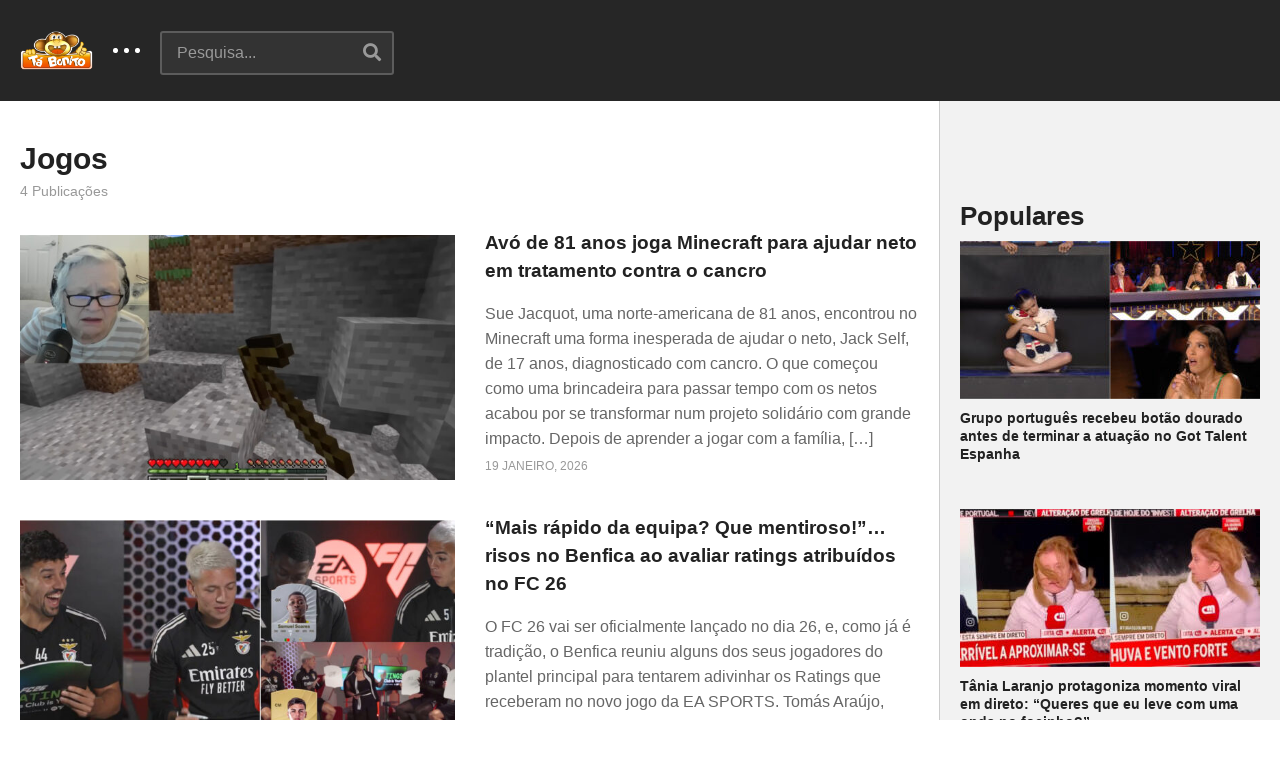

--- FILE ---
content_type: text/html; charset=UTF-8
request_url: https://tabonito.com/category/jogos/
body_size: 50396
content:
<!DOCTYPE html>
<!--[if IE 7]>
<html class="ie ie7" lang="pt-PT">
<![endif]-->
<!--[if IE 8]>
<html class="ie ie8" lang="pt-PT">
<![endif]-->
<!--[if !(IE 7) | !(IE 8)  ]>-->
<html lang="pt-PT">
<!--<![endif]--><head>
<meta charset="UTF-8">
<meta name="viewport" content="width=device-width, initial-scale=1">
<link rel="profile" href="https://gmpg.org/xfn/11">
<link rel="pingback" href="https://tabonito.com/xmlrpc.php">
<meta name="description" content="A divertir a Internet desde 2010, o Tá Bonito é um site português de entretenimento, que é atualizado diariamente com os vídeos e conteúdos mais loucos do momento. Tudo começou com uma simples página no Facebook que para nossa grande surpresa tornou-se um fenómeno nacional em poucos meses."/><meta name='robots' content='index, follow, max-image-preview:large, max-snippet:-1, max-video-preview:-1' />
	<style>img:is([sizes="auto" i], [sizes^="auto," i]) { contain-intrinsic-size: 3000px 1500px }</style>
	
	<!-- This site is optimized with the Yoast SEO plugin v25.2 - https://yoast.com/wordpress/plugins/seo/ -->
	<title>Jogos - Tá Bonito</title>
	<link rel="canonical" href="https://tabonito.com/category/jogos/" />
	<meta property="og:locale" content="pt_PT" />
	<meta property="og:type" content="article" />
	<meta property="og:title" content="Jogos - Tá Bonito" />
	<meta property="og:url" content="https://tabonito.com/category/jogos/" />
	<meta property="og:site_name" content="Tá Bonito" />
	<meta property="og:image" content="https://tabonito.com/wp-content/uploads/2016/05/logoTaBonito2x.png" />
	<meta property="og:image:width" content="3000" />
	<meta property="og:image:height" content="2250" />
	<meta property="og:image:type" content="image/png" />
	<script type="application/ld+json" class="yoast-schema-graph">{"@context":"https://schema.org","@graph":[{"@type":"CollectionPage","@id":"https://tabonito.com/category/jogos/","url":"https://tabonito.com/category/jogos/","name":"Jogos - Tá Bonito","isPartOf":{"@id":"https://tabonito.com/#website"},"primaryImageOfPage":{"@id":"https://tabonito.com/category/jogos/#primaryimage"},"image":{"@id":"https://tabonito.com/category/jogos/#primaryimage"},"thumbnailUrl":"https://tabonito.com/wp-content/uploads/2026/01/Avo-de-81-anos-joga-Minecraft-para-ajudar-neto-em-tratamento-contra-o-cancro.jpg","breadcrumb":{"@id":"https://tabonito.com/category/jogos/#breadcrumb"},"inLanguage":"pt-PT"},{"@type":"ImageObject","inLanguage":"pt-PT","@id":"https://tabonito.com/category/jogos/#primaryimage","url":"https://tabonito.com/wp-content/uploads/2026/01/Avo-de-81-anos-joga-Minecraft-para-ajudar-neto-em-tratamento-contra-o-cancro.jpg","contentUrl":"https://tabonito.com/wp-content/uploads/2026/01/Avo-de-81-anos-joga-Minecraft-para-ajudar-neto-em-tratamento-contra-o-cancro.jpg","width":1200,"height":630},{"@type":"BreadcrumbList","@id":"https://tabonito.com/category/jogos/#breadcrumb","itemListElement":[{"@type":"ListItem","position":1,"name":"Home","item":"https://tabonito.com/"},{"@type":"ListItem","position":2,"name":"Jogos"}]},{"@type":"WebSite","@id":"https://tabonito.com/#website","url":"https://tabonito.com/","name":"Tá Bonito","description":"A divertir a Internet desde 2010, o Tá Bonito é um site português de entretenimento, que é atualizado diariamente com os vídeos e conteúdos mais loucos do momento. Tudo começou com uma simples página no Facebook que para nossa grande surpresa tornou-se um fenómeno nacional em poucos meses.","publisher":{"@id":"https://tabonito.com/#organization"},"potentialAction":[{"@type":"SearchAction","target":{"@type":"EntryPoint","urlTemplate":"https://tabonito.com/?s={search_term_string}"},"query-input":{"@type":"PropertyValueSpecification","valueRequired":true,"valueName":"search_term_string"}}],"inLanguage":"pt-PT"},{"@type":"Organization","@id":"https://tabonito.com/#organization","name":"Tá Bonito","url":"https://tabonito.com/","logo":{"@type":"ImageObject","inLanguage":"pt-PT","@id":"https://tabonito.com/#/schema/logo/image/","url":"https://tabonito.com/wp-content/uploads/2016/05/tabonito_logo.png","contentUrl":"https://tabonito.com/wp-content/uploads/2016/05/tabonito_logo.png","width":247,"height":136,"caption":"Tá Bonito"},"image":{"@id":"https://tabonito.com/#/schema/logo/image/"},"sameAs":["https://www.facebook.com/tabonitofas","https://x.com/tabonitopt","https://www.instagram.com/ta.bonito/"]}]}</script>
	<!-- / Yoast SEO plugin. -->


<link rel="alternate" type="application/rss+xml" title="Tá Bonito &raquo; Feed" href="https://tabonito.com/feed/" />
<script type="text/javascript" id="wpp-js" src="https://tabonito.com/wp-content/plugins/wordpress-popular-posts/assets/js/wpp.min.js?ver=7.3.3" data-sampling="1" data-sampling-rate="100" data-api-url="https://tabonito.com/wp-json/wordpress-popular-posts" data-post-id="0" data-token="fd5123aa1e" data-lang="0" data-debug="0"></script>
<link rel="alternate" type="application/rss+xml" title="Feed de categorias Tá Bonito &raquo; Jogos" href="https://tabonito.com/category/jogos/feed/" />
<script type="text/javascript">
/* <![CDATA[ */
window._wpemojiSettings = {"baseUrl":"https:\/\/s.w.org\/images\/core\/emoji\/16.0.1\/72x72\/","ext":".png","svgUrl":"https:\/\/s.w.org\/images\/core\/emoji\/16.0.1\/svg\/","svgExt":".svg","source":{"concatemoji":"https:\/\/tabonito.com\/wp-includes\/js\/wp-emoji-release.min.js?ver=155d9496d935fc985a127aeeb7a20456"}};
/*! This file is auto-generated */
!function(s,n){var o,i,e;function c(e){try{var t={supportTests:e,timestamp:(new Date).valueOf()};sessionStorage.setItem(o,JSON.stringify(t))}catch(e){}}function p(e,t,n){e.clearRect(0,0,e.canvas.width,e.canvas.height),e.fillText(t,0,0);var t=new Uint32Array(e.getImageData(0,0,e.canvas.width,e.canvas.height).data),a=(e.clearRect(0,0,e.canvas.width,e.canvas.height),e.fillText(n,0,0),new Uint32Array(e.getImageData(0,0,e.canvas.width,e.canvas.height).data));return t.every(function(e,t){return e===a[t]})}function u(e,t){e.clearRect(0,0,e.canvas.width,e.canvas.height),e.fillText(t,0,0);for(var n=e.getImageData(16,16,1,1),a=0;a<n.data.length;a++)if(0!==n.data[a])return!1;return!0}function f(e,t,n,a){switch(t){case"flag":return n(e,"\ud83c\udff3\ufe0f\u200d\u26a7\ufe0f","\ud83c\udff3\ufe0f\u200b\u26a7\ufe0f")?!1:!n(e,"\ud83c\udde8\ud83c\uddf6","\ud83c\udde8\u200b\ud83c\uddf6")&&!n(e,"\ud83c\udff4\udb40\udc67\udb40\udc62\udb40\udc65\udb40\udc6e\udb40\udc67\udb40\udc7f","\ud83c\udff4\u200b\udb40\udc67\u200b\udb40\udc62\u200b\udb40\udc65\u200b\udb40\udc6e\u200b\udb40\udc67\u200b\udb40\udc7f");case"emoji":return!a(e,"\ud83e\udedf")}return!1}function g(e,t,n,a){var r="undefined"!=typeof WorkerGlobalScope&&self instanceof WorkerGlobalScope?new OffscreenCanvas(300,150):s.createElement("canvas"),o=r.getContext("2d",{willReadFrequently:!0}),i=(o.textBaseline="top",o.font="600 32px Arial",{});return e.forEach(function(e){i[e]=t(o,e,n,a)}),i}function t(e){var t=s.createElement("script");t.src=e,t.defer=!0,s.head.appendChild(t)}"undefined"!=typeof Promise&&(o="wpEmojiSettingsSupports",i=["flag","emoji"],n.supports={everything:!0,everythingExceptFlag:!0},e=new Promise(function(e){s.addEventListener("DOMContentLoaded",e,{once:!0})}),new Promise(function(t){var n=function(){try{var e=JSON.parse(sessionStorage.getItem(o));if("object"==typeof e&&"number"==typeof e.timestamp&&(new Date).valueOf()<e.timestamp+604800&&"object"==typeof e.supportTests)return e.supportTests}catch(e){}return null}();if(!n){if("undefined"!=typeof Worker&&"undefined"!=typeof OffscreenCanvas&&"undefined"!=typeof URL&&URL.createObjectURL&&"undefined"!=typeof Blob)try{var e="postMessage("+g.toString()+"("+[JSON.stringify(i),f.toString(),p.toString(),u.toString()].join(",")+"));",a=new Blob([e],{type:"text/javascript"}),r=new Worker(URL.createObjectURL(a),{name:"wpTestEmojiSupports"});return void(r.onmessage=function(e){c(n=e.data),r.terminate(),t(n)})}catch(e){}c(n=g(i,f,p,u))}t(n)}).then(function(e){for(var t in e)n.supports[t]=e[t],n.supports.everything=n.supports.everything&&n.supports[t],"flag"!==t&&(n.supports.everythingExceptFlag=n.supports.everythingExceptFlag&&n.supports[t]);n.supports.everythingExceptFlag=n.supports.everythingExceptFlag&&!n.supports.flag,n.DOMReady=!1,n.readyCallback=function(){n.DOMReady=!0}}).then(function(){return e}).then(function(){var e;n.supports.everything||(n.readyCallback(),(e=n.source||{}).concatemoji?t(e.concatemoji):e.wpemoji&&e.twemoji&&(t(e.twemoji),t(e.wpemoji)))}))}((window,document),window._wpemojiSettings);
/* ]]> */
</script>

<style id='wp-emoji-styles-inline-css' type='text/css'>

	img.wp-smiley, img.emoji {
		display: inline !important;
		border: none !important;
		box-shadow: none !important;
		height: 1em !important;
		width: 1em !important;
		margin: 0 0.07em !important;
		vertical-align: -0.1em !important;
		background: none !important;
		padding: 0 !important;
	}
</style>
<link rel='stylesheet' id='wp-block-library-css' href='https://tabonito.com/wp-includes/css/dist/block-library/style.min.css?ver=155d9496d935fc985a127aeeb7a20456' type='text/css' media='all' />
<style id='classic-theme-styles-inline-css' type='text/css'>
/*! This file is auto-generated */
.wp-block-button__link{color:#fff;background-color:#32373c;border-radius:9999px;box-shadow:none;text-decoration:none;padding:calc(.667em + 2px) calc(1.333em + 2px);font-size:1.125em}.wp-block-file__button{background:#32373c;color:#fff;text-decoration:none}
</style>
<link rel='stylesheet' id='wpzoom-social-icons-block-style-css' href='https://tabonito.com/wp-content/plugins/social-icons-widget-by-wpzoom/block/dist/style-wpzoom-social-icons.css?ver=4.5.1' type='text/css' media='all' />
<style id='global-styles-inline-css' type='text/css'>
:root{--wp--preset--aspect-ratio--square: 1;--wp--preset--aspect-ratio--4-3: 4/3;--wp--preset--aspect-ratio--3-4: 3/4;--wp--preset--aspect-ratio--3-2: 3/2;--wp--preset--aspect-ratio--2-3: 2/3;--wp--preset--aspect-ratio--16-9: 16/9;--wp--preset--aspect-ratio--9-16: 9/16;--wp--preset--color--black: #000000;--wp--preset--color--cyan-bluish-gray: #abb8c3;--wp--preset--color--white: #ffffff;--wp--preset--color--pale-pink: #f78da7;--wp--preset--color--vivid-red: #cf2e2e;--wp--preset--color--luminous-vivid-orange: #ff6900;--wp--preset--color--luminous-vivid-amber: #fcb900;--wp--preset--color--light-green-cyan: #7bdcb5;--wp--preset--color--vivid-green-cyan: #00d084;--wp--preset--color--pale-cyan-blue: #8ed1fc;--wp--preset--color--vivid-cyan-blue: #0693e3;--wp--preset--color--vivid-purple: #9b51e0;--wp--preset--gradient--vivid-cyan-blue-to-vivid-purple: linear-gradient(135deg,rgba(6,147,227,1) 0%,rgb(155,81,224) 100%);--wp--preset--gradient--light-green-cyan-to-vivid-green-cyan: linear-gradient(135deg,rgb(122,220,180) 0%,rgb(0,208,130) 100%);--wp--preset--gradient--luminous-vivid-amber-to-luminous-vivid-orange: linear-gradient(135deg,rgba(252,185,0,1) 0%,rgba(255,105,0,1) 100%);--wp--preset--gradient--luminous-vivid-orange-to-vivid-red: linear-gradient(135deg,rgba(255,105,0,1) 0%,rgb(207,46,46) 100%);--wp--preset--gradient--very-light-gray-to-cyan-bluish-gray: linear-gradient(135deg,rgb(238,238,238) 0%,rgb(169,184,195) 100%);--wp--preset--gradient--cool-to-warm-spectrum: linear-gradient(135deg,rgb(74,234,220) 0%,rgb(151,120,209) 20%,rgb(207,42,186) 40%,rgb(238,44,130) 60%,rgb(251,105,98) 80%,rgb(254,248,76) 100%);--wp--preset--gradient--blush-light-purple: linear-gradient(135deg,rgb(255,206,236) 0%,rgb(152,150,240) 100%);--wp--preset--gradient--blush-bordeaux: linear-gradient(135deg,rgb(254,205,165) 0%,rgb(254,45,45) 50%,rgb(107,0,62) 100%);--wp--preset--gradient--luminous-dusk: linear-gradient(135deg,rgb(255,203,112) 0%,rgb(199,81,192) 50%,rgb(65,88,208) 100%);--wp--preset--gradient--pale-ocean: linear-gradient(135deg,rgb(255,245,203) 0%,rgb(182,227,212) 50%,rgb(51,167,181) 100%);--wp--preset--gradient--electric-grass: linear-gradient(135deg,rgb(202,248,128) 0%,rgb(113,206,126) 100%);--wp--preset--gradient--midnight: linear-gradient(135deg,rgb(2,3,129) 0%,rgb(40,116,252) 100%);--wp--preset--font-size--small: 13px;--wp--preset--font-size--medium: 20px;--wp--preset--font-size--large: 36px;--wp--preset--font-size--x-large: 42px;--wp--preset--spacing--20: 0.44rem;--wp--preset--spacing--30: 0.67rem;--wp--preset--spacing--40: 1rem;--wp--preset--spacing--50: 1.5rem;--wp--preset--spacing--60: 2.25rem;--wp--preset--spacing--70: 3.38rem;--wp--preset--spacing--80: 5.06rem;--wp--preset--shadow--natural: 6px 6px 9px rgba(0, 0, 0, 0.2);--wp--preset--shadow--deep: 12px 12px 50px rgba(0, 0, 0, 0.4);--wp--preset--shadow--sharp: 6px 6px 0px rgba(0, 0, 0, 0.2);--wp--preset--shadow--outlined: 6px 6px 0px -3px rgba(255, 255, 255, 1), 6px 6px rgba(0, 0, 0, 1);--wp--preset--shadow--crisp: 6px 6px 0px rgba(0, 0, 0, 1);}:where(.is-layout-flex){gap: 0.5em;}:where(.is-layout-grid){gap: 0.5em;}body .is-layout-flex{display: flex;}.is-layout-flex{flex-wrap: wrap;align-items: center;}.is-layout-flex > :is(*, div){margin: 0;}body .is-layout-grid{display: grid;}.is-layout-grid > :is(*, div){margin: 0;}:where(.wp-block-columns.is-layout-flex){gap: 2em;}:where(.wp-block-columns.is-layout-grid){gap: 2em;}:where(.wp-block-post-template.is-layout-flex){gap: 1.25em;}:where(.wp-block-post-template.is-layout-grid){gap: 1.25em;}.has-black-color{color: var(--wp--preset--color--black) !important;}.has-cyan-bluish-gray-color{color: var(--wp--preset--color--cyan-bluish-gray) !important;}.has-white-color{color: var(--wp--preset--color--white) !important;}.has-pale-pink-color{color: var(--wp--preset--color--pale-pink) !important;}.has-vivid-red-color{color: var(--wp--preset--color--vivid-red) !important;}.has-luminous-vivid-orange-color{color: var(--wp--preset--color--luminous-vivid-orange) !important;}.has-luminous-vivid-amber-color{color: var(--wp--preset--color--luminous-vivid-amber) !important;}.has-light-green-cyan-color{color: var(--wp--preset--color--light-green-cyan) !important;}.has-vivid-green-cyan-color{color: var(--wp--preset--color--vivid-green-cyan) !important;}.has-pale-cyan-blue-color{color: var(--wp--preset--color--pale-cyan-blue) !important;}.has-vivid-cyan-blue-color{color: var(--wp--preset--color--vivid-cyan-blue) !important;}.has-vivid-purple-color{color: var(--wp--preset--color--vivid-purple) !important;}.has-black-background-color{background-color: var(--wp--preset--color--black) !important;}.has-cyan-bluish-gray-background-color{background-color: var(--wp--preset--color--cyan-bluish-gray) !important;}.has-white-background-color{background-color: var(--wp--preset--color--white) !important;}.has-pale-pink-background-color{background-color: var(--wp--preset--color--pale-pink) !important;}.has-vivid-red-background-color{background-color: var(--wp--preset--color--vivid-red) !important;}.has-luminous-vivid-orange-background-color{background-color: var(--wp--preset--color--luminous-vivid-orange) !important;}.has-luminous-vivid-amber-background-color{background-color: var(--wp--preset--color--luminous-vivid-amber) !important;}.has-light-green-cyan-background-color{background-color: var(--wp--preset--color--light-green-cyan) !important;}.has-vivid-green-cyan-background-color{background-color: var(--wp--preset--color--vivid-green-cyan) !important;}.has-pale-cyan-blue-background-color{background-color: var(--wp--preset--color--pale-cyan-blue) !important;}.has-vivid-cyan-blue-background-color{background-color: var(--wp--preset--color--vivid-cyan-blue) !important;}.has-vivid-purple-background-color{background-color: var(--wp--preset--color--vivid-purple) !important;}.has-black-border-color{border-color: var(--wp--preset--color--black) !important;}.has-cyan-bluish-gray-border-color{border-color: var(--wp--preset--color--cyan-bluish-gray) !important;}.has-white-border-color{border-color: var(--wp--preset--color--white) !important;}.has-pale-pink-border-color{border-color: var(--wp--preset--color--pale-pink) !important;}.has-vivid-red-border-color{border-color: var(--wp--preset--color--vivid-red) !important;}.has-luminous-vivid-orange-border-color{border-color: var(--wp--preset--color--luminous-vivid-orange) !important;}.has-luminous-vivid-amber-border-color{border-color: var(--wp--preset--color--luminous-vivid-amber) !important;}.has-light-green-cyan-border-color{border-color: var(--wp--preset--color--light-green-cyan) !important;}.has-vivid-green-cyan-border-color{border-color: var(--wp--preset--color--vivid-green-cyan) !important;}.has-pale-cyan-blue-border-color{border-color: var(--wp--preset--color--pale-cyan-blue) !important;}.has-vivid-cyan-blue-border-color{border-color: var(--wp--preset--color--vivid-cyan-blue) !important;}.has-vivid-purple-border-color{border-color: var(--wp--preset--color--vivid-purple) !important;}.has-vivid-cyan-blue-to-vivid-purple-gradient-background{background: var(--wp--preset--gradient--vivid-cyan-blue-to-vivid-purple) !important;}.has-light-green-cyan-to-vivid-green-cyan-gradient-background{background: var(--wp--preset--gradient--light-green-cyan-to-vivid-green-cyan) !important;}.has-luminous-vivid-amber-to-luminous-vivid-orange-gradient-background{background: var(--wp--preset--gradient--luminous-vivid-amber-to-luminous-vivid-orange) !important;}.has-luminous-vivid-orange-to-vivid-red-gradient-background{background: var(--wp--preset--gradient--luminous-vivid-orange-to-vivid-red) !important;}.has-very-light-gray-to-cyan-bluish-gray-gradient-background{background: var(--wp--preset--gradient--very-light-gray-to-cyan-bluish-gray) !important;}.has-cool-to-warm-spectrum-gradient-background{background: var(--wp--preset--gradient--cool-to-warm-spectrum) !important;}.has-blush-light-purple-gradient-background{background: var(--wp--preset--gradient--blush-light-purple) !important;}.has-blush-bordeaux-gradient-background{background: var(--wp--preset--gradient--blush-bordeaux) !important;}.has-luminous-dusk-gradient-background{background: var(--wp--preset--gradient--luminous-dusk) !important;}.has-pale-ocean-gradient-background{background: var(--wp--preset--gradient--pale-ocean) !important;}.has-electric-grass-gradient-background{background: var(--wp--preset--gradient--electric-grass) !important;}.has-midnight-gradient-background{background: var(--wp--preset--gradient--midnight) !important;}.has-small-font-size{font-size: var(--wp--preset--font-size--small) !important;}.has-medium-font-size{font-size: var(--wp--preset--font-size--medium) !important;}.has-large-font-size{font-size: var(--wp--preset--font-size--large) !important;}.has-x-large-font-size{font-size: var(--wp--preset--font-size--x-large) !important;}
:where(.wp-block-post-template.is-layout-flex){gap: 1.25em;}:where(.wp-block-post-template.is-layout-grid){gap: 1.25em;}
:where(.wp-block-columns.is-layout-flex){gap: 2em;}:where(.wp-block-columns.is-layout-grid){gap: 2em;}
:root :where(.wp-block-pullquote){font-size: 1.5em;line-height: 1.6;}
</style>
<link rel='stylesheet' id='easy-tab-css' href='https://tabonito.com/wp-content/plugins/easy-tab/tab.css?ver=155d9496d935fc985a127aeeb7a20456' type='text/css' media='all' />
<link rel='stylesheet' id='gn-frontend-gnfollow-style-css' href='https://tabonito.com/wp-content/plugins/gn-publisher/assets/css/gn-frontend-gnfollow.min.css?ver=1.5.22' type='text/css' media='all' />
<link rel='stylesheet' id='wordpress-popular-posts-css-css' href='https://tabonito.com/wp-content/plugins/wordpress-popular-posts/assets/css/wpp.css?ver=7.3.3' type='text/css' media='all' />
<link rel='stylesheet' id='font-awesome-2-css' href='https://tabonito.com/wp-content/themes/tabonito/css/font-awesome/css/font-awesome.min.css?ver=5.0.6' type='text/css' media='all' />
<link rel='stylesheet' id='slick-css' href='https://tabonito.com/wp-content/themes/tabonito/css/slick.css?ver=155d9496d935fc985a127aeeb7a20456' type='text/css' media='all' />
<link rel='stylesheet' id='malihu-scroll-css' href='https://tabonito.com/wp-content/themes/tabonito/css/jquery.mCustomScrollbar.min.css?ver=155d9496d935fc985a127aeeb7a20456' type='text/css' media='all' />
<link rel='stylesheet' id='videopro-style-css' href='https://tabonito.com/wp-content/themes/tabonito/style.css?ver=155d9496d935fc985a127aeeb7a20456' type='text/css' media='all' />
<link rel='stylesheet' id='videopro-membership-css' href='https://tabonito.com/wp-content/themes/tabonito/css/membership.css?ver=155d9496d935fc985a127aeeb7a20456' type='text/css' media='all' />
<link rel='stylesheet' id='cactus-video-css-css' href='https://tabonito.com/wp-content/plugins/cactus-video/css/main.css?ver=155d9496d935fc985a127aeeb7a20456' type='text/css' media='all' />
<link rel='stylesheet' id='videopro-lightbox-style-css' href='https://tabonito.com/wp-content/plugins/cactus-video/js/lightbox/lightbox.css?ver=155d9496d935fc985a127aeeb7a20456' type='text/css' media='all' />
<link rel='stylesheet' id='wpzoom-social-icons-socicon-css' href='https://tabonito.com/wp-content/plugins/social-icons-widget-by-wpzoom/assets/css/wpzoom-socicon.css?ver=1748631549' type='text/css' media='all' />
<link rel='stylesheet' id='wpzoom-social-icons-genericons-css' href='https://tabonito.com/wp-content/plugins/social-icons-widget-by-wpzoom/assets/css/genericons.css?ver=1748631549' type='text/css' media='all' />
<link rel='stylesheet' id='wpzoom-social-icons-academicons-css' href='https://tabonito.com/wp-content/plugins/social-icons-widget-by-wpzoom/assets/css/academicons.min.css?ver=1748631549' type='text/css' media='all' />
<link rel='stylesheet' id='wpzoom-social-icons-font-awesome-3-css' href='https://tabonito.com/wp-content/plugins/social-icons-widget-by-wpzoom/assets/css/font-awesome-3.min.css?ver=1748631549' type='text/css' media='all' />
<link rel='stylesheet' id='dashicons-css' href='https://tabonito.com/wp-includes/css/dashicons.min.css?ver=155d9496d935fc985a127aeeb7a20456' type='text/css' media='all' />
<link rel='stylesheet' id='wpzoom-social-icons-styles-css' href='https://tabonito.com/wp-content/plugins/social-icons-widget-by-wpzoom/assets/css/wpzoom-social-icons-styles.css?ver=1748631549' type='text/css' media='all' />
<link rel='stylesheet' id='heateor_sss_frontend_css-css' href='https://tabonito.com/wp-content/plugins/sassy-social-share/public/css/sassy-social-share-public.css?ver=3.3.75' type='text/css' media='all' />
<style id='heateor_sss_frontend_css-inline-css' type='text/css'>
.heateor_sss_button_instagram span.heateor_sss_svg,a.heateor_sss_instagram span.heateor_sss_svg{background:radial-gradient(circle at 30% 107%,#fdf497 0,#fdf497 5%,#fd5949 45%,#d6249f 60%,#285aeb 90%)}.heateor_sss_horizontal_sharing .heateor_sss_svg,.heateor_sss_standard_follow_icons_container .heateor_sss_svg{color:#fff;border-width:0px;border-style:solid;border-color:transparent}.heateor_sss_horizontal_sharing .heateorSssTCBackground{color:#666}.heateor_sss_horizontal_sharing span.heateor_sss_svg:hover,.heateor_sss_standard_follow_icons_container span.heateor_sss_svg:hover{border-color:transparent;}.heateor_sss_vertical_sharing span.heateor_sss_svg,.heateor_sss_floating_follow_icons_container span.heateor_sss_svg{color:#fff;border-width:0px;border-style:solid;border-color:transparent;}.heateor_sss_vertical_sharing .heateorSssTCBackground{color:#666;}.heateor_sss_vertical_sharing span.heateor_sss_svg:hover,.heateor_sss_floating_follow_icons_container span.heateor_sss_svg:hover{border-color:transparent;}@media screen and (max-width:783px) {.heateor_sss_vertical_sharing{display:none!important}}div.heateor_sss_sharing_title{text-align:center}div.heateor_sss_sharing_ul{width:100%;text-align:center;}div.heateor_sss_horizontal_sharing div.heateor_sss_sharing_ul a{float:none!important;display:inline-block;}
</style>
<link rel='stylesheet' id='ct-priority-nav-css' href='https://tabonito.com/wp-content/plugins/videopro-shortcodes/shortcodes/js/priority-nav/priority-nav-core.css?ver=155d9496d935fc985a127aeeb7a20456' type='text/css' media='all' />
<link rel='stylesheet' id='ct_shortcode_style-css' href='https://tabonito.com/wp-content/plugins/videopro-shortcodes/shortcodes/css/shortcode.css?ver=1.0' type='text/css' media='all' />
<style id='ct_shortcode_style-inline-css' type='text/css'>
@media only screen and (-webkit-min-device-pixel-ratio: 2),(min-resolution: 192dpi) {
					/* Retina Logo */
					.primary-header .cactus-logo.navigation-font a{background:url(https://tabonito.com/wp-content/uploads/2016/05/tabonito_logo-2.png) no-repeat center; background-size:contain;}
					.primary-header .cactus-logo.navigation-font a img{ opacity:0; visibility:hidden}
				}img.gform_ajax_spinner{background:url(https://tabonito.com/wp-content/themes/tabonito/images/ajax-loader.gif);}.bg-m-color-1, .btn-default.bt-style-1:visited:not(:hover), button.bt-style-1:visited:not(:hover), input[type=button].bt-style-1:visited:not(:hover), input[type=submit].bt-style-1:visited:not(:hover), .btn-default.subscribe, .cactus-nav-style-3 .cactus-only-main-menu .cactus-main-menu > ul > li:hover > a:after, .cactus-nav-style-5 .cactus-open-left-sidebar.right-logo.cactus-main-menu > ul > li > a.active > span, .ct-sub-w-title, .slider-toolbar-carousel .cactus-listing-config.style-2 .cactus-post-item.active .entry-content:before, .cactus-post-format-playlist .cactus-post-item.active:after, .channel-menu .channel-menu-item.active a:after, .easy-tab .tabs > li.active > a:after, .body-content .vc_tta.vc_general .vc_tta-tab.vc_active:after, .submitModal .textwidget .wpcf7 input[type="submit"]:not(:hover), .comming-soon-wrapper .wpcf7-form input[type="submit"]:not(:hover), #body-wrap .comming-soon-wrapper .gform_wrapper .gform_footer input.button:not(:hover), #body-wrap .comming-soon-wrapper .gform_wrapper .gform_footer input[type=submit]:not(:hover), .ct-shortcode-sliderv3.sliderv10 .slick-dots > li > button:hover, .ct-shortcode-sliderv3.sliderv10 .slick-dots > li.slick-active > button, .tab-control a.active:after, .ct-shortcode-sliderv3.sliderv8 .cactus-post-item.active:after, .btn-default.bt-style-1:not(:hover), button.bt-style-1:not(:hover), input[type=button].bt-style-1:not(:hover), input[type=submit].bt-style-1:not(:hover), .btn-default.bt-style-1:visited:not(:hover), button.bt-style-1:visited:not(:hover), input[type=button].bt-style-1:visited:not(:hover), input[type=submit].bt-style-1:visited:not(:hover),.cactus-nav-style-3 .cactus-only-main-menu .cactus-main-menu > ul > li.current-menu-ancestor > a:after, .cactus-nav-style-3 .cactus-only-main-menu .cactus-main-menu > ul > li.current-menu-item > a:after, .cactus-nav-style-3 .cactus-only-main-menu .cactus-main-menu > ul > li:hover > a:after,.item-review:before,.star-rating-block:before, .cactus-header-search-form .widget-asf .searchtext .suggestion ul li.active a,.cactus-header-search-form .widget-asf .searchtext .suggestion ul li a:hover, .btn-watch-later.added, #video_thumbnail_image .ct-icon-video.animated{background-color:#f89e1a;}.m-color-1, body .wpcf7-response-output.wpcf7-mail-sent-ok, #body-wrap .gform_wrapper .validation_message,.item-review .box-text .score,.star-rating-block .rating-summary-block .rating-stars, .tml-profile-page .menu-items a.active {color:#f89e1a;} .border-m-color-1, .cactus-main-menu > ul > li > ul li:first-child, .slider-toolbar-carousel .cactus-listing-config.style-2 .cactus-post-item.active .entry-content .picture-content > a:before {border-color:#f89e1a}.svg-loading svg path, .svg-loading svg rect {fill:#f89e1a;}body,.tooltip,.content-font,.gallery-item,.cactus-nav-left > *:not(.navigation-font),.cactus-nav-right > *:not(.navigation-font),footer .cactus-container > .cactus-row > *,.cactus-listing-config.style-2 .cactus-post-item,footer .footer-info .link #menu-footer-menu li,.style-widget-popular-post.style-casting .cactus-post-item > .entry-content > *,.comments-area .comment-author > *,.submitModal .cat > .row > *,.login-to-vote .login-msg,.ct-shortcode-iconbox > *,.ct-shortcode-iconbox.style-2 > *,.ct-shortcode-promo.style-2 > *,.widget-asf .searchtext .suggestion,.wp-pagenavi > *,.cat-listing li{font-size:16px;}@media(max-width:1024px){.cactus-sidebar.ct-medium > .cactus-sidebar-content > *, .no-results.not-found .page-content{font-size:16px;}}@media(max-width:767px){#header-navigation .cactus-nav-control .cactus-header-search-form form input:not([type="submit"]),#header-navigation .cactus-nav-control .cactus-header-search-form form input:not([type="submit"]):focus{font-size:18px;}}.body-content figure.wp-caption .wp-caption-text,.comments-area .comment-awaiting-moderation,.submitModal .modal-body .wpcf7-form .note,#asf-search-filters > .filter-item,#asf-search-filters > .filter-item.tags-items > *,#asf-search-filters > .active-filter-items > *,.cactus-tooltip .tooltip-info{font-size:14px;}h1,.h1,.star-rating-block .rating-summary-block .rating-stars .point {font-size:30px}h2,.h2 {font-size:26px}h3,.h3 {font-size:23px}h4,.h4 {font-size:19px}h5,.h5 {font-size:17px}h6,.h6 {font-size:15px}#asf-search-filters > .filter-item .filter-heading,.widget_tag_cloud .tagcloud a[class*="tag-link-"]{font-size:13px}h3.font-size-2,h4.font-size-2,.cactus-point,.cactus-main-menu .dropdown-mega .channel-content .row .content-item .video-item .item-head h3,.cactus-main-menu .dropdown-mega .sub-menu-box-grid .columns li ul li.menu-item a,.cactus-listing-config.style-2 .cactus-post-item > .entry-content .cactus-post-title,.paging-navigation .nav-next a,.ct-series .series-content .series-content-row .series-content-item:last-child > * a,.body-content .vc_tta.vc_general .vc_tta-panel-title > a,.widget_categories li,.widget_meta li,.widget_archive li,.widget_recent_entries li,.widget_recent_comments li,.widget_pages li,.widget_nav_menu li,.widget_calendar caption,.btn-default:not(.video-tb),button,input[type=button],input[type=submit],.btn-default:visited,button:visited,input[type=button]:visited,input[type=submit]:visited,.ct-shortcode-sliderv3.sliderv8.slider11 .cactus-listing-config.style-2 .cactus-post-item > .entry-content .cactus-post-title,.widget_mostlikedpostswidget li,.widget_recentlylikedpostswidget li,.widget_widget_tptn_pop li{font-size:15px}@media(max-width:767px){.channel-banner .channel-banner-content .channel-title h1{font-size:15px;}}h3.font-size-3,.cactus-sidebar:not(.ct-medium) .widget .widget-title,.widget.style-4 .widget-inner .widget-title,.slider-toolbar-carousel .cactus-listing-config.style-2 .cactus-post-item > .entry-content .cactus-post-title,.easy-tab .tabs > li > a,.easy-tab .tabs > li.active > a,.body-content .vc_tta.vc_general .vc_tta-tab > a,.ct-shortcode-sliderv3.sliderv8 .cactus-listing-config.style-2 .cactus-post-item > .entry-content .cactus-post-title,.cactus-contents-block.style-3 .cactus-listing-config.style-2 .cactus-post-item > .entry-content .cactus-post-title, .cactus-contents-block.style-8 .cactus-listing-config.style-2 .cactus-post-item > .entry-content .cactus-post-title,.item-review .box-progress h5,.star-rating-block .criteria-title,.item-review .box-progress h5 .score{font-size:17px}h3.font-size-4,.cactus-main-menu .dropdown-mega .sub-menu-box-grid .columns li ul li.header,.cactus-contents-block.style-2 .cactus-listing-config.style-2 .cactus-post-item > .entry-content .cactus-post-title,.comments-area .comment-reply-title,.comments-area .comments-title,.ct-shortcode-sliderv3 .cactus-listing-config.style-2 .cactus-post-item > .entry-content .cactus-post-title,.ct-shortcode-sliderv3.sliderv8.sliderv8-sub .cactus-listing-config.style-2 .cactus-post-item > .entry-content .cactus-post-title,.item-review h4,.star-rating-block .rating-title,.slider-title{font-size:23px}h2.font-size-5,h3.font-size-5{font-size:21px}blockquote,.cactus-listing-config.style-2.shortcode-contentbox .cactus-post-item > .entry-content .cactus-post-title,.comming-soon-wrapper h1{font-size:26px}@media(max-width:767px){.content-big-layout h2,.comming-soon-wrapper .countdown-time .countdown-amount{font-size:26px}}h3.font-size-7,.cactus-point.big{font-size:35px}.content-big-layout h2,.item-review .box-text .score{font-size:66px}.cactus-submit-video a{background-color:#0088cc !important;color:#FFFFFF !important;}.cactus-submit-video a:hover{background-color:#999999 !important;color:#FFFFFF !important;}
</style>
<link rel='preload' as='font'  id='wpzoom-social-icons-font-academicons-woff2-css' href='https://tabonito.com/wp-content/plugins/social-icons-widget-by-wpzoom/assets/font/academicons.woff2?v=1.9.2'  type='font/woff2' crossorigin />
<link rel='preload' as='font'  id='wpzoom-social-icons-font-fontawesome-3-woff2-css' href='https://tabonito.com/wp-content/plugins/social-icons-widget-by-wpzoom/assets/font/fontawesome-webfont.woff2?v=4.7.0'  type='font/woff2' crossorigin />
<link rel='preload' as='font'  id='wpzoom-social-icons-font-genericons-woff-css' href='https://tabonito.com/wp-content/plugins/social-icons-widget-by-wpzoom/assets/font/Genericons.woff'  type='font/woff' crossorigin />
<link rel='preload' as='font'  id='wpzoom-social-icons-font-socicon-woff2-css' href='https://tabonito.com/wp-content/plugins/social-icons-widget-by-wpzoom/assets/font/socicon.woff2?v=4.5.1'  type='font/woff2' crossorigin />
<script type="text/javascript" src="https://tabonito.com/wp-includes/js/jquery/jquery.min.js?ver=3.7.1" id="jquery-core-js"></script>
<script type="text/javascript" src="https://tabonito.com/wp-includes/js/jquery/jquery-migrate.min.js?ver=3.4.1" id="jquery-migrate-js"></script>
<script type="text/javascript" id="advance-search-js-extra">
/* <![CDATA[ */
var asf = {"ajaxurl":"https:\/\/tabonito.com\/wp-admin\/admin-ajax.php"};
/* ]]> */
</script>
<script type="text/javascript" src="https://tabonito.com/wp-content/plugins/advance-search-form/searchform.js?ver=155d9496d935fc985a127aeeb7a20456" id="advance-search-js"></script>
<script type="text/javascript" src="https://tabonito.com/wp-content/plugins/advance-search-form/jquery.mousewheel.js?ver=155d9496d935fc985a127aeeb7a20456" id="mousewheel-js"></script>
<script type="text/javascript" src="https://tabonito.com/wp-content/plugins/easy-tab/tab.js?ver=155d9496d935fc985a127aeeb7a20456" id="easy-tab-js"></script>
<script type="text/javascript" id="videopro-ajax-request-js-extra">
/* <![CDATA[ */
var cactus = {"ajaxurl":"https:\/\/tabonito.com\/wp-admin\/admin-ajax.php","video_pro_main_color":"#f89e1a","query_vars":{"category_name":"jogos","error":"","m":"","p":0,"post_parent":"","subpost":"","subpost_id":"","attachment":"","attachment_id":0,"name":"","pagename":"","page_id":0,"second":"","minute":"","hour":"","day":0,"monthnum":0,"year":0,"w":0,"tag":"","cat":733,"tag_id":"","author":"","author_name":"","feed":"","tb":"","paged":0,"meta_key":"","meta_value":"","preview":"","s":"","sentence":"","title":"","fields":"all","menu_order":"","embed":"","category__in":[],"category__not_in":[],"category__and":[],"post__in":[],"post__not_in":[],"post_name__in":[],"tag__in":[],"tag__not_in":[],"tag__and":[],"tag_slug__in":[],"tag_slug__and":[],"post_parent__in":[],"post_parent__not_in":[],"author__in":[],"author__not_in":[],"search_columns":[],"ignore_sticky_posts":false,"suppress_filters":false,"cache_results":true,"update_post_term_cache":true,"update_menu_item_cache":false,"lazy_load_term_meta":true,"update_post_meta_cache":true,"post_type":"","posts_per_page":15,"nopaging":false,"comments_per_page":"50","no_found_rows":false,"order":"DESC"},"current_url":"https:\/\/tabonito.com\/category\/jogos"};
/* ]]> */
</script>
<script type="text/javascript" src="https://tabonito.com/wp-content/themes/tabonito/js/ajax.js?ver=155d9496d935fc985a127aeeb7a20456" id="videopro-ajax-request-js"></script>
<script></script><link rel="https://api.w.org/" href="https://tabonito.com/wp-json/" /><link rel="alternate" title="JSON" type="application/json" href="https://tabonito.com/wp-json/wp/v2/categories/733" />
            <style id="wpp-loading-animation-styles">@-webkit-keyframes bgslide{from{background-position-x:0}to{background-position-x:-200%}}@keyframes bgslide{from{background-position-x:0}to{background-position-x:-200%}}.wpp-widget-block-placeholder,.wpp-shortcode-placeholder{margin:0 auto;width:60px;height:3px;background:#dd3737;background:linear-gradient(90deg,#dd3737 0%,#571313 10%,#dd3737 100%);background-size:200% auto;border-radius:3px;-webkit-animation:bgslide 1s infinite linear;animation:bgslide 1s infinite linear}</style>
            <meta name="generator" content="Powered by WPBakery Page Builder - drag and drop page builder for WordPress."/>
<link rel="icon" href="https://tabonito.com/wp-content/uploads/2018/11/cropped-favicon-3-32x32.png" sizes="32x32" />
<link rel="icon" href="https://tabonito.com/wp-content/uploads/2018/11/cropped-favicon-3-192x192.png" sizes="192x192" />
<link rel="apple-touch-icon" href="https://tabonito.com/wp-content/uploads/2018/11/cropped-favicon-3-180x180.png" />
<meta name="msapplication-TileImage" content="https://tabonito.com/wp-content/uploads/2018/11/cropped-favicon-3-270x270.png" />
<noscript><style> .wpb_animate_when_almost_visible { opacity: 1; }</style></noscript><style>
.ai-viewports                 {--ai: 1;}
.ai-viewport-3                { display: none !important;}
.ai-viewport-2                { display: none !important;}
.ai-viewport-1                { display: inherit !important;}
.ai-viewport-0                { display: none !important;}
@media (min-width: 768px) and (max-width: 979px) {
.ai-viewport-1                { display: none !important;}
.ai-viewport-2                { display: inherit !important;}
}
@media (max-width: 767px) {
.ai-viewport-1                { display: none !important;}
.ai-viewport-3                { display: inherit !important;}
}
</style>
<meta property="fb:app_id" content="164901112510138" />
<!-- Google tag (gtag.js) -->
<script async src="https://www.googletagmanager.com/gtag/js?id=G-HY6X4YG6L7"></script>
<script>
  window.dataLayer = window.dataLayer || [];
  function gtag(){dataLayer.push(arguments);}
  gtag('js', new Date());

  gtag('config', 'G-HY6X4YG6L7');
</script>
<!-- Google Tag Manager -->
<script>(function(w,d,s,l,i){w[l]=w[l]||[];w[l].push({'gtm.start':
new Date().getTime(),event:'gtm.js'});var f=d.getElementsByTagName(s)[0],
j=d.createElement(s),dl=l!='dataLayer'?'&l='+l:'';j.async=true;j.src=
'https://www.googletagmanager.com/gtm.js?id='+i+dl;f.parentNode.insertBefore(j,f);
})(window,document,'script','dataLayer','GTM-MXBZSS');</script>
<!-- End Google Tag Manager -->
<meta name="dailymotion-domain-verification" content="dmdj9df95yvxp0i48" />
<!-- Intro Mobile  
<script async='async' src='https://www.googletagservices.com/tag/js/gpt.js'></script>
<script>
  var googletag = googletag || {};
  googletag.cmd = googletag.cmd || [];
</script>
<script>
  googletag.cmd.push(function() {
    googletag.defineSlot('/19931362/tabonito.pt_webmobile', [1, 1], 'div-gpt-ad-1551914842799-0').addService(googletag.pubads());
    //googletag.pubads().enableSingleRequest();
    googletag.enableServices();
  });
</script> -->
<!-- Facebook Pixel Code -->
<script>
!function(f,b,e,v,n,t,s)
{if(f.fbq)return;n=f.fbq=function(){n.callMethod?
n.callMethod.apply(n,arguments):n.queue.push(arguments)};
if(!f._fbq)f._fbq=n;n.push=n;n.loaded=!0;n.version='2.0';
n.queue=[];t=b.createElement(e);t.async=!0;
t.src=v;s=b.getElementsByTagName(e)[0];
s.parentNode.insertBefore(t,s)}(window, document,'script',
'https://connect.facebook.net/en_US/fbevents.js');
fbq('init', '1416578471952221');
fbq('track', 'PageView');
</script>
<noscript><img height="1" width="1" style="display:none"
src="https://www.facebook.com/tr?id=1416578471952221&ev=PageView&noscript=1"
/></noscript>
<!-- End Facebook Pixel Code -->
<script async src="https://pagead2.googlesyndication.com/pagead/js/adsbygoogle.js?client=ca-pub-4132731324837747"
     crossorigin="anonymous"></script>
<!-- Google Ad Manager -->
<script async src="https://securepubads.g.doubleclick.net/tag/js/gpt.js"></script>
<script>
  window.googletag = window.googletag || {cmd: []};
  googletag.cmd.push(function() {
	googletag.defineSlot('/19931362/tabonito.pt_Geral_ATF_Center_300x250', [300, 250], 'div-gpt-ad-1692962899205-0').addService(googletag.pubads());
    googletag.pubads().enableSingleRequest();
    googletag.enableServices();
  });
</script>
</head>
<body class="archive category category-jogos category-733 wp-theme-tabonito enable-sticky-menu  behavior-up layout-fullwidth wpb-js-composer js-comp-ver-7.5 vc_responsive">
<!-- Google Tag Manager (noscript) -->
<noscript><iframe src="https://www.googletagmanager.com/ns.html?id=GTM-MXBZSS"
height="0" width="0" style="display:none;visibility:hidden"></iframe></noscript>
<!-- End Google Tag Manager (noscript) -->
<!-- /19931362/tabonito.pt_webmobile
<div id='div-gpt-ad-1564568998466-0' style='width: 1px; height: 1px;'>
  <script>
    googletag.cmd.push(function() { googletag.display('div-gpt-ad-1564568998466-0'); });
  </script>
</div> -->
<!-- Comentários Facebook -->
<div id="fb-root"></div>
<script async defer crossorigin="anonymous" src="https://connect.facebook.net/pt_PT/sdk.js#xfbml=1&version=v12.0&appId=164901112510138&autoLogAppEvents=1" nonce="oZZuf4iU"></script>
<a name="top" style="height:0; position:absolute; top:0;" id="top"></a>
<div id="body-wrap" data-background=" " class=" ">
    <div id="wrap">
    	        <header id="header-navigation">
    	<!--Navigation style-->
<div class="cactus-nav-control ">
    
		     <div class="cactus-nav-main dark-div  dark-bg-color-1" >
        
        <div class="cactus-container padding-30px ">
            
            <div class="cactus-row magin-30px">
                
                <!--nav left-->
                <div class="cactus-nav-left">
                    <!--logo-->
                    <div class="cactus-logo navigation-font">
                    	                        <a href="https://tabonito.com/">
                        	<img src="https://tabonito.com/wp-content/uploads/2016/05/tabonito_logo-2.png" alt="Tá Bonito" title="Tá Bonito" class="cactus-img-logo">
                            
                                                        <img src="https://tabonito.com/wp-content/uploads/2016/05/tabonito_logo-2.png" alt="Tá Bonito" title="Tá Bonito" class="cactus-img-logo cactus-img-sticky">
                                                    </a>
                    </div><!--logo-->
                    
                    <div class="cactus-main-menu cactus-open-left-sidebar right-logo navigation-font">
                        <ul>
                          <li><a href="javascript:;"><span></span><span></span><span></span></a></li>
                        </ul>
                    </div>
                                        <!--header search-->
                    <div class="cactus-header-search-form search-box-expandable">
                    	<aside id="advance_search_form-5" class="   widget widget-asf"><style>#advance_search_form-5 .ct-sub-w-title{color:#FFFFFF !important; background:#f89e1a !important}</style><div class="widget-inner">
		<div class="cactus-main-menu cactus-open-search-mobile navigation-font">
    <ul>
      <li><a href="javascript:;"><i class="fas fa-search"></i></a></li>
    </ul>
</div>
                            <form role="search" onsubmit="if(jQuery('.ss',jQuery(this)).val() == 'Pesquisa...' || jQuery('.ss',jQuery(this)).val() == '') return false;" method="get" id="searchform" action="https://tabonito.com/">
	<div>
				
									<input type="hidden" name="post_type[]" value="post" />
			        
        <span class="searchtext">
            <input type="text" value="Pesquisa..." onfocus="if(this.value == 'Pesquisa...') this.value = '';" onblur="if(this.value == '') this.value='Pesquisa...'" name="s" class="ss"  autocomplete="off" placeholder="Pesquisa..."/>
                        <span class="suggestion"><!-- --></span>
                        <i class="fas fa-search" aria-hidden="true"></i>
		</span>
		
					<input type="hidden" name="video_only" value="1" />
					</div>
</form>
</div></aside>                    </div><!--header search-->
                    					                </div> <!--nav left-->
                
                <!--nav right-->
                <div class="cactus-nav-right">
                    <div class="cactus-main-menu cactus-open-menu-mobile navigation-font">
                        <ul>
                          <li><a href="javascript:;"><i class="fas fa-bars"></i>CATEGORIAS</a></li>
                        </ul>
                    </div>
                    
						
                </div><!--nav right-->
                                    <!--nav left-->
                    <div class="cactus-nav-left cactus-only-main-menu">
                         <!--main menu / megamenu / Basic dropdown-->                                  
                        <div class="cactus-main-menu navigation-font">
                        	                            <ul class="nav navbar-nav">
                                                                                           </ul>
                                                   </div><!--main menu-->
                    </div><!--nav left-->                                
                            </div>
            
        </div>
        
    </div>
    
</div>
<!--Navigation style-->
        </header>
       <div class='code-block code-block-4' style='text-align: center; clear: both; background-color: rgba(60,60,60,1.0);'>
<div data-pub="appNexus" data-pub-siteid="NETWORK_TaBonito" data-pub-pageid="HP_Homepage" data-pub-formatid="Richmedia"></div></div>
               
        <div id="cactus-body-container">
    <div class="cactus-sidebar-control sb-ct-medium sb-ct-small"> <!--sb-ct-medium, sb-ct-small-->
    
        <div class="cactus-container ">                        	
            <div class="cactus-row">
            	                <!--Sidebar-->
<div class="cactus-sidebar ct-small">
		        <div class="cactus-sidebar-content">
		<aside id="videopro_categories-5" class="   widget videopro_widget_categories widget_casting"><style>#videopro_categories-5 .ct-sub-w-title{color:#FFFFFF !important; background:#FF0000 !important}</style><div class="widget-inner"><h2 class="widget-title h4">CATEGORIAS</h2>		<div class="widget_casting_content widget-cat-style-icon">
        	<div class="post-metadata sp-style style-2 style-3">
                            <div class="channel-subscribe ">
                                <div class="channel-content">
                    <h4 class="channel-title h6">
                        <a href="https://tabonito.com/category/acidentes/" title="Acidentes">
                                                            <i class="fas fas fa-ambulance"></i>
                                                        Acidentes                        </a>
                                            </h4>
                </div>
                            </div>
                        <div class="channel-subscribe ">
                                <div class="channel-content">
                    <h4 class="channel-title h6">
                        <a href="https://tabonito.com/category/animais/" title="Animais">
                                                            <i class="fas fas fa-paw"></i>
                                                        Animais                        </a>
                                            </h4>
                </div>
                            </div>
                        <div class="channel-subscribe ">
                                <div class="channel-content">
                    <h4 class="channel-title h6">
                        <a href="https://tabonito.com/category/anuncios/" title="Anúncios">
                                                            <i class="fas fas fa-ad"></i>
                                                        Anúncios                        </a>
                                            </h4>
                </div>
                            </div>
                        <div class="channel-subscribe ">
                                <div class="channel-content">
                    <h4 class="channel-title h6">
                        <a href="https://tabonito.com/category/apanhados/" title="Apanhados">
                                                            <i class="fas fas fa-grin-beam-sweat"></i>
                                                        Apanhados                        </a>
                                            </h4>
                </div>
                            </div>
                        <div class="channel-subscribe ">
                                <div class="channel-content">
                    <h4 class="channel-title h6">
                        <a href="https://tabonito.com/category/ciencia/" title="Ciência">
                                                            <i class="fas fas fa-flask"></i>
                                                        Ciência                        </a>
                                            </h4>
                </div>
                            </div>
                        <div class="channel-subscribe ">
                                <div class="channel-content">
                    <h4 class="channel-title h6">
                        <a href="https://tabonito.com/category/cinema/" title="Cinema">
                                                            <i class="fas fas fa-film"></i>
                                                        Cinema                        </a>
                                            </h4>
                </div>
                            </div>
                        <div class="channel-subscribe ">
                                <div class="channel-content">
                    <h4 class="channel-title h6">
                        <a href="https://tabonito.com/category/compilacoes/" title="Compilações">
                                                            <i class="fas fas fa-puzzle-piece"></i>
                                                        Compilações                        </a>
                                            </h4>
                </div>
                            </div>
                        <div class="channel-subscribe ">
                                <div class="channel-content">
                    <h4 class="channel-title h6">
                        <a href="https://tabonito.com/category/curiosidades/" title="Curiosidades">
                                                            <i class="fas fas fa-box-open"></i>
                                                        Curiosidades                        </a>
                                            </h4>
                </div>
                            </div>
                        <div class="channel-subscribe ">
                                <div class="channel-content">
                    <h4 class="channel-title h6">
                        <a href="https://tabonito.com/category/danca/" title="Dança">
                                                            <i class="fas fas fa-child"></i>
                                                        Dança                        </a>
                                            </h4>
                </div>
                            </div>
                        <div class="channel-subscribe ">
                                <div class="channel-content">
                    <h4 class="channel-title h6">
                        <a href="https://tabonito.com/category/desporto/" title="Desporto">
                                                            <i class="fas fas fa-futbol"></i>
                                                        Desporto                        </a>
                                            </h4>
                </div>
                            </div>
                        <div class="channel-subscribe ">
                                <div class="channel-content">
                    <h4 class="channel-title h6">
                        <a href="https://tabonito.com/category/entretenimento/" title="Entretenimento">
                                                            <i class="fas fas fa-person-booth"></i>
                                                        Entretenimento                        </a>
                                            </h4>
                </div>
                            </div>
                        <div class="channel-subscribe ">
                                <div class="channel-content">
                    <h4 class="channel-title h6">
                        <a href="https://tabonito.com/category/estupidez/" title="Estupidez">
                                                            <i class="fas fas fa-grin-tongue-wink"></i>
                                                        Estupidez                        </a>
                                            </h4>
                </div>
                            </div>
                        <div class="channel-subscribe ">
                                <div class="channel-content">
                    <h4 class="channel-title h6">
                        <a href="https://tabonito.com/category/falhancos/" title="Falhanços">
                                                            <i class="fas fas fa-user-injured"></i>
                                                        Falhanços                        </a>
                                            </h4>
                </div>
                            </div>
                        <div class="channel-subscribe ">
                                <div class="channel-content">
                    <h4 class="channel-title h6">
                        <a href="https://tabonito.com/category/insolito/" title="Insólitos">
                                                            <i class="fas fas fa-dizzy"></i>
                                                        Insólitos                        </a>
                                            </h4>
                </div>
                            </div>
                        <div class="channel-subscribe current">
                                <div class="channel-content">
                    <h4 class="channel-title h6">
                        <a href="https://tabonito.com/category/jogos/" title="Jogos">
                                                            <i class="fas fas fa-gamepad"></i>
                                                        Jogos                        </a>
                                            </h4>
                </div>
                            </div>
                        <div class="channel-subscribe ">
                                <div class="channel-content">
                    <h4 class="channel-title h6">
                        <a href="https://tabonito.com/category/motivacao/" title="Motivação">
                                                            <i class="fas fas fa-chalkboard-teacher"></i>
                                                        Motivação                        </a>
                                            </h4>
                </div>
                            </div>
                        <div class="channel-subscribe ">
                                <div class="channel-content">
                    <h4 class="channel-title h6">
                        <a href="https://tabonito.com/category/motores/" title="Motores">
                                                            <i class="fas fas fa-car"></i>
                                                        Motores                        </a>
                                            </h4>
                </div>
                            </div>
                        <div class="channel-subscribe ">
                                <div class="channel-content">
                    <h4 class="channel-title h6">
                        <a href="https://tabonito.com/category/musica/" title="Música">
                                                            <i class="fas fas fa-music"></i>
                                                        Música                        </a>
                                            </h4>
                </div>
                            </div>
                        <div class="channel-subscribe ">
                                <div class="channel-content">
                    <h4 class="channel-title h6">
                        <a href="https://tabonito.com/category/noticias/" title="Notícias">
                                                            <i class="fas far fa-newspaper"></i>
                                                        Notícias                        </a>
                                            </h4>
                </div>
                            </div>
                        <div class="channel-subscribe ">
                                <div class="channel-content">
                    <h4 class="channel-title h6">
                        <a href="https://tabonito.com/category/outros/" title="Outros">
                                                            <i class="fas fas fa-feather"></i>
                                                        Outros                        </a>
                                            </h4>
                </div>
                            </div>
                        <div class="channel-subscribe ">
                                <div class="channel-content">
                    <h4 class="channel-title h6">
                        <a href="https://tabonito.com/category/pessoas/" title="Pessoas">
                                                            <i class="fas fas fa-user"></i>
                                                        Pessoas                        </a>
                                            </h4>
                </div>
                            </div>
                        <div class="channel-subscribe ">
                                <div class="channel-content">
                    <h4 class="channel-title h6">
                        <a href="https://tabonito.com/category/politica/" title="Política">
                                                            <i class="fas fas fa-balance-scale"></i>
                                                        Política                        </a>
                                            </h4>
                </div>
                            </div>
                        <div class="channel-subscribe ">
                                <div class="channel-content">
                    <h4 class="channel-title h6">
                        <a href="https://tabonito.com/category/portugal/" title="Portugal">
                                                            <i class="fas fas fa-flag"></i>
                                                        Portugal                        </a>
                                            </h4>
                </div>
                            </div>
                        <div class="channel-subscribe ">
                                <div class="channel-content">
                    <h4 class="channel-title h6">
                        <a href="https://tabonito.com/category/recordes/" title="Recordes">
                                                            <i class="fas fas fa-trophy"></i>
                                                        Recordes                        </a>
                                            </h4>
                </div>
                            </div>
                        <div class="channel-subscribe ">
                                <div class="channel-content">
                    <h4 class="channel-title h6">
                        <a href="https://tabonito.com/category/talento/" title="Talento">
                                                            <i class="fas fas fa-american-sign-language-interpreting"></i>
                                                        Talento                        </a>
                                            </h4>
                </div>
                            </div>
                        <div class="channel-subscribe ">
                                <div class="channel-content">
                    <h4 class="channel-title h6">
                        <a href="https://tabonito.com/category/tecnologia/" title="Tecnologia">
                                                            <i class="fas fas fa-laptop"></i>
                                                        Tecnologia                        </a>
                                            </h4>
                </div>
                            </div>
                        <div class="channel-subscribe ">
                                <div class="channel-content">
                    <h4 class="channel-title h6">
                        <a href="https://tabonito.com/category/televisao/" title="Televisão">
                                                            <i class="fas fas fa-tv"></i>
                                                        Televisão                        </a>
                                            </h4>
                </div>
                            </div>
                        <div class="channel-subscribe ">
                                <div class="channel-content">
                    <h4 class="channel-title h6">
                        <a href="https://tabonito.com/category/vidaelazer/" title="Vida e Lazer">
                                                            <i class="fas fas fa-coffee"></i>
                                                        Vida e Lazer                        </a>
                                            </h4>
                </div>
                            </div>
                        <div class="channel-subscribe ">
                                <div class="channel-content">
                    <h4 class="channel-title h6">
                        <a href="https://tabonito.com/category/wtf/" title="WTF">
                                                            <i class="fas fas fa-dizzy"></i>
                                                        WTF                        </a>
                                            </h4>
                </div>
                            </div>
                    	</div>
		</div>
		</div></aside>  
    </div>  
</div>
<!--Sidebar-->                <div class="main-content-col">
                    <div class="main-content-col-body">
						<div class="archive-header">
							                      
									<h1 class="category-title entry-title header-title-cat">Jogos<span class="category-post-count">4 Publicações</span></h1>
														</div><!-- /.archive-header -->
                        <div class="cactus-listing-wrap ">
                            <div class="cactus-listing-config "> <!--addClass: style-1 + (style-2 -> style-n)-->
                                <div class="cactus-sub-wrap">
                                
                                    										<article class="cactus-post-item hentry">
    <div class="entry-content">                                        
                <!--picture (remove)-->
        <div class="picture">
					<div class="picture-content">
			<a href="https://tabonito.com/avo-de-81-anos-joga-minecraft-para-ajudar-neto-em-tratamento-contra-o-cancro/" target="_self" title="Avó de 81 anos joga Minecraft para ajudar neto em tratamento contra o cancro">
				<img width="636" height="358"  data-src="https://tabonito.com/wp-content/uploads/2026/01/Avo-de-81-anos-joga-Minecraft-para-ajudar-neto-em-tratamento-contra-o-cancro-636x358.jpg" data-srcset="https://tabonito.com/wp-content/uploads/2026/01/Avo-de-81-anos-joga-Minecraft-para-ajudar-neto-em-tratamento-contra-o-cancro-636x358.jpg 636w, https://tabonito.com/wp-content/uploads/2026/01/Avo-de-81-anos-joga-Minecraft-para-ajudar-neto-em-tratamento-contra-o-cancro-205x115.jpg 205w, https://tabonito.com/wp-content/uploads/2026/01/Avo-de-81-anos-joga-Minecraft-para-ajudar-neto-em-tratamento-contra-o-cancro-277x156.jpg 277w, https://tabonito.com/wp-content/uploads/2026/01/Avo-de-81-anos-joga-Minecraft-para-ajudar-neto-em-tratamento-contra-o-cancro-320x180.jpg 320w, https://tabonito.com/wp-content/uploads/2026/01/Avo-de-81-anos-joga-Minecraft-para-ajudar-neto-em-tratamento-contra-o-cancro-407x229.jpg 407w, https://tabonito.com/wp-content/uploads/2026/01/Avo-de-81-anos-joga-Minecraft-para-ajudar-neto-em-tratamento-contra-o-cancro-565x318.jpg 565w, https://tabonito.com/wp-content/uploads/2026/01/Avo-de-81-anos-joga-Minecraft-para-ajudar-neto-em-tratamento-contra-o-cancro-800x450.jpg 800w" data-sizes="(max-width: 636px) 100vw, 636px" class="lazyload effect-fade" src="https://tabonito.com/wp-content/themes/tabonito/images/dflazy.jpg" style="padding-top:56.289308176101%;" alt="Avó de 81 anos joga Minecraft para ajudar neto em tratamento contra o cancro"/>			</a>

					</div>
		        </div><!--picture-->
                <div class="content">
                        <!--Title (no title remove)-->
            <h3 class="cactus-post-title entry-title h4"> 
                <a href="https://tabonito.com/avo-de-81-anos-joga-minecraft-para-ajudar-neto-em-tratamento-contra-o-cancro/" target="_self" title="Avó de 81 anos joga Minecraft para ajudar neto em tratamento contra o cancro">Avó de 81 anos joga Minecraft para ajudar neto em tratamento contra o cancro</a> 
            </h3><!--Title-->
        	            <!--excerpt (remove)-->
            <div class="excerpt sub-lineheight">
                Sue Jacquot, uma norte-americana de 81 anos, encontrou no Minecraft uma forma inesperada de ajudar o neto, Jack Self, de 17 anos, diagnosticado com cancro. O que começou como uma brincadeira para passar tempo com os netos acabou por se transformar num projeto solidário com grande impacto. Depois de aprender a jogar com a família, [&hellip;] 
            </div><!--excerpt-->   
                        <div class="posted-on metadata-font">
            	                                <div class="date-time cactus-info font-size-1"><div class="cactus-info" rel="bookmark"><time datetime="2026-01-19T20:52:47+00:00" class="entry-date updated">19 Janeiro, 2026</time></div></div>
                            </div> 
                        <div class="posted-on metadata-font">   
								
				            </div>
                                </div>
        
    </div>
    
</article><!--item listing-->
                                        <div class='ai-viewports ai-viewport-3 ai-insert-20-45236944' style='margin: 8px auto; text-align: center; display: block; clear: both;' data-insertion-position='prepend' data-selector='.ai-insert-20-45236944' data-insertion-no-dbg data-code='[base64]' data-block='20'></div>

<article class="cactus-post-item hentry">
    <div class="entry-content">                                        
                <!--picture (remove)-->
        <div class="picture">
					<div class="picture-content">
			<a href="https://tabonito.com/mais-rapido-da-equipa-que-mentiroso-risos-no-benfica-ao-avaliar-ratings-atribuidos-no-fc-26/" target="_self" title="&#8220;Mais rápido da equipa? Que mentiroso!&#8221;&#8230; risos no Benfica ao avaliar ratings atribuídos no FC 26">
				<img width="636" height="358"  data-src="https://tabonito.com/wp-content/uploads/2025/09/Mais-rapido-da-equipa-Que-mentiroso-risos-no-Benfica-ao-avaliar-ratings-atribuidos-no-FC-26-636x358.jpg" data-srcset="https://tabonito.com/wp-content/uploads/2025/09/Mais-rapido-da-equipa-Que-mentiroso-risos-no-Benfica-ao-avaliar-ratings-atribuidos-no-FC-26-636x358.jpg 636w, https://tabonito.com/wp-content/uploads/2025/09/Mais-rapido-da-equipa-Que-mentiroso-risos-no-Benfica-ao-avaliar-ratings-atribuidos-no-FC-26-205x115.jpg 205w, https://tabonito.com/wp-content/uploads/2025/09/Mais-rapido-da-equipa-Que-mentiroso-risos-no-Benfica-ao-avaliar-ratings-atribuidos-no-FC-26-277x156.jpg 277w, https://tabonito.com/wp-content/uploads/2025/09/Mais-rapido-da-equipa-Que-mentiroso-risos-no-Benfica-ao-avaliar-ratings-atribuidos-no-FC-26-320x180.jpg 320w, https://tabonito.com/wp-content/uploads/2025/09/Mais-rapido-da-equipa-Que-mentiroso-risos-no-Benfica-ao-avaliar-ratings-atribuidos-no-FC-26-407x229.jpg 407w, https://tabonito.com/wp-content/uploads/2025/09/Mais-rapido-da-equipa-Que-mentiroso-risos-no-Benfica-ao-avaliar-ratings-atribuidos-no-FC-26-565x318.jpg 565w, https://tabonito.com/wp-content/uploads/2025/09/Mais-rapido-da-equipa-Que-mentiroso-risos-no-Benfica-ao-avaliar-ratings-atribuidos-no-FC-26-800x450.jpg 800w" data-sizes="(max-width: 636px) 100vw, 636px" class="lazyload effect-fade" src="https://tabonito.com/wp-content/themes/tabonito/images/dflazy.jpg" style="padding-top:56.289308176101%;" alt="Mais rápido da equipa Que mentiroso risos no Benfica ao avaliar ratings atribuídos no FC 26"/>			</a>

					</div>
		        </div><!--picture-->
                <div class="content">
                        <!--Title (no title remove)-->
            <h3 class="cactus-post-title entry-title h4"> 
                <a href="https://tabonito.com/mais-rapido-da-equipa-que-mentiroso-risos-no-benfica-ao-avaliar-ratings-atribuidos-no-fc-26/" target="_self" title="&#8220;Mais rápido da equipa? Que mentiroso!&#8221;&#8230; risos no Benfica ao avaliar ratings atribuídos no FC 26">&#8220;Mais rápido da equipa? Que mentiroso!&#8221;&#8230; risos no Benfica ao avaliar ratings atribuídos no FC 26</a> 
            </h3><!--Title-->
        	            <!--excerpt (remove)-->
            <div class="excerpt sub-lineheight">
                O FC 26 vai ser oficialmente lançado no dia 26, e, como já é tradição, o Benfica reuniu alguns dos seus jogadores do plantel principal para tentarem adivinhar os Ratings que receberam no novo jogo da EA SPORTS. Tomás Araújo, Prestianni, Samuel Soares e Enzo Barrenechea juntaram-se a Diana Afonso, jogadora profissional de EAFC pelo [&hellip;] 
            </div><!--excerpt-->   
                        <div class="posted-on metadata-font">
            	                                <div class="date-time cactus-info font-size-1"><div class="cactus-info" rel="bookmark"><time datetime="2025-09-22T15:52:22+00:00" class="entry-date updated">22 Setembro, 2025</time></div></div>
                            </div> 
                        <div class="posted-on metadata-font">   
								
				            </div>
                                </div>
        
    </div>
    
</article><!--item listing-->
                                        <article class="cactus-post-item hentry">
    <div class="entry-content">                                        
                <!--picture (remove)-->
        <div class="picture">
					<div class="picture-content">
			<a href="https://tabonito.com/equipa-de-diogo-jota-conquista-titulo-nacional-de-esports-e-a-emocao-toma-conta-dos-jogadores/" target="_self" title="Equipa de Diogo Jota conquista título nacional de eSports e a emoção toma conta dos jogadores">
				<img width="636" height="358"  data-src="https://tabonito.com/wp-content/uploads/2025/07/Equipa-de-Diogo-Jota-conquista-titulo-nacional-de-eSports-e-a-emocao-toma-conta-dos-jogadores-636x358.jpg" data-srcset="https://tabonito.com/wp-content/uploads/2025/07/Equipa-de-Diogo-Jota-conquista-titulo-nacional-de-eSports-e-a-emocao-toma-conta-dos-jogadores-636x358.jpg 636w, https://tabonito.com/wp-content/uploads/2025/07/Equipa-de-Diogo-Jota-conquista-titulo-nacional-de-eSports-e-a-emocao-toma-conta-dos-jogadores-205x115.jpg 205w, https://tabonito.com/wp-content/uploads/2025/07/Equipa-de-Diogo-Jota-conquista-titulo-nacional-de-eSports-e-a-emocao-toma-conta-dos-jogadores-277x156.jpg 277w, https://tabonito.com/wp-content/uploads/2025/07/Equipa-de-Diogo-Jota-conquista-titulo-nacional-de-eSports-e-a-emocao-toma-conta-dos-jogadores-320x180.jpg 320w, https://tabonito.com/wp-content/uploads/2025/07/Equipa-de-Diogo-Jota-conquista-titulo-nacional-de-eSports-e-a-emocao-toma-conta-dos-jogadores-407x229.jpg 407w, https://tabonito.com/wp-content/uploads/2025/07/Equipa-de-Diogo-Jota-conquista-titulo-nacional-de-eSports-e-a-emocao-toma-conta-dos-jogadores-565x318.jpg 565w, https://tabonito.com/wp-content/uploads/2025/07/Equipa-de-Diogo-Jota-conquista-titulo-nacional-de-eSports-e-a-emocao-toma-conta-dos-jogadores-800x450.jpg 800w" data-sizes="(max-width: 636px) 100vw, 636px" class="lazyload effect-fade" src="https://tabonito.com/wp-content/themes/tabonito/images/dflazy.jpg" style="padding-top:56.289308176101%;" alt="Equipa de Diogo Jota conquista título nacional de eSports e a emoção toma conta dos jogadores"/>			</a>

					</div>
		        </div><!--picture-->
                <div class="content">
                        <!--Title (no title remove)-->
            <h3 class="cactus-post-title entry-title h4"> 
                <a href="https://tabonito.com/equipa-de-diogo-jota-conquista-titulo-nacional-de-esports-e-a-emocao-toma-conta-dos-jogadores/" target="_self" title="Equipa de Diogo Jota conquista título nacional de eSports e a emoção toma conta dos jogadores">Equipa de Diogo Jota conquista título nacional de eSports e a emoção toma conta dos jogadores</a> 
            </h3><!--Title-->
        	            <!--excerpt (remove)-->
            <div class="excerpt sub-lineheight">
                A Luna FC Porto, equipa de eSports fundada por Diogo Jota, viveu um dia histórico no passado domingo ao sagrar-se campeã nacional de EA FC 25 tanto na competição masculina como na feminina. O feito inédito foi acompanhado por momentos de grande emoção, com vários jogadores a não conseguirem conter as lágrimas. Enquanto em Inglaterra [&hellip;] 
            </div><!--excerpt-->   
                        <div class="posted-on metadata-font">
            	                                <div class="date-time cactus-info font-size-1"><div class="cactus-info" rel="bookmark"><time datetime="2025-07-14T12:50:26+00:00" class="entry-date updated">14 Julho, 2025</time></div></div>
                            </div> 
                        <div class="posted-on metadata-font">   
								
				            </div>
                                </div>
        
    </div>
    
</article><!--item listing-->
                                        <article class="cactus-post-item hentry">
    <div class="entry-content">                                        
                <!--picture (remove)-->
        <div class="picture">
					<div class="picture-content">
			<a href="https://tabonito.com/divulgado-segundo-trailer-de-gta-6-que-so-e-lancado-em-2026/" target="_self" title="Divulgado segundo trailer de GTA 6 (que só é lançado em 2026)">
				<img width="636" height="358"  data-src="https://tabonito.com/wp-content/uploads/2025/05/Divulgado-segundo-trailer-de-GTA-6-que-so-e-lancado-em-2026-636x358.jpg" data-srcset="https://tabonito.com/wp-content/uploads/2025/05/Divulgado-segundo-trailer-de-GTA-6-que-so-e-lancado-em-2026-636x358.jpg 636w, https://tabonito.com/wp-content/uploads/2025/05/Divulgado-segundo-trailer-de-GTA-6-que-so-e-lancado-em-2026-205x115.jpg 205w, https://tabonito.com/wp-content/uploads/2025/05/Divulgado-segundo-trailer-de-GTA-6-que-so-e-lancado-em-2026-277x156.jpg 277w, https://tabonito.com/wp-content/uploads/2025/05/Divulgado-segundo-trailer-de-GTA-6-que-so-e-lancado-em-2026-320x180.jpg 320w, https://tabonito.com/wp-content/uploads/2025/05/Divulgado-segundo-trailer-de-GTA-6-que-so-e-lancado-em-2026-407x229.jpg 407w, https://tabonito.com/wp-content/uploads/2025/05/Divulgado-segundo-trailer-de-GTA-6-que-so-e-lancado-em-2026-565x318.jpg 565w, https://tabonito.com/wp-content/uploads/2025/05/Divulgado-segundo-trailer-de-GTA-6-que-so-e-lancado-em-2026-800x450.jpg 800w" data-sizes="(max-width: 636px) 100vw, 636px" class="lazyload effect-fade" src="https://tabonito.com/wp-content/themes/tabonito/images/dflazy.jpg" style="padding-top:56.289308176101%;" alt="Divulgado segundo trailer de GTA 6 (que só é lançado em 2026)"/>			</a>

					</div>
		        </div><!--picture-->
                <div class="content">
                        <!--Title (no title remove)-->
            <h3 class="cactus-post-title entry-title h4"> 
                <a href="https://tabonito.com/divulgado-segundo-trailer-de-gta-6-que-so-e-lancado-em-2026/" target="_self" title="Divulgado segundo trailer de GTA 6 (que só é lançado em 2026)">Divulgado segundo trailer de GTA 6 (que só é lançado em 2026)</a> 
            </h3><!--Title-->
        	            <!--excerpt (remove)-->
            <div class="excerpt sub-lineheight">
                A Rockstar Games divulgou hoje, 6 de maio de 2025, o segundo trailer oficial de Grand Theft Auto VI, surpreendendo os fãs com novos detalhes sobre a história, personagens e ambientação do jogo. Embora o lançamento tenha sido adiado para 26 de maio de 2026, o novo vídeo aumentou ainda mais a expectativa. Em apenas [&hellip;] 
            </div><!--excerpt-->   
                        <div class="posted-on metadata-font">
            	                                <div class="date-time cactus-info font-size-1"><div class="cactus-info" rel="bookmark"><time datetime="2025-05-06T16:21:59+00:00" class="entry-date updated">6 Maio, 2025</time></div></div>
                            </div> 
                        <div class="posted-on metadata-font">   
								
				            </div>
                                </div>
        
    </div>
    
</article><!--item listing-->
                                                                                                                <!--item listing-->
                                                                                    
                                </div>
                                
                                
                                                            </div>
                        </div>
                        
                    </div>
                </div>
				<!--Sidebar-->
<div class="cactus-sidebar ct-medium">
        <div class="cactus-sidebar-content">
		<aside id="ai_widget-7" class="   widget block-widget"><style>#ai_widget-7 .ct-sub-w-title{color:#FFFFFF !important; background:#FF0000 !important}</style><div class="widget-inner"><div class='code-block code-block-1' style='margin: 8px auto; text-align: center; display: block; clear: both; width: fit-content;'>
<div data-pub="appNexus" data-pub-siteid="NETWORK_TaBonito" data-pub-pageid="HP_Homepage" data-pub-formatid="Halfpage"></div></div>
</div></aside><aside id="block-4" class="   widget widget_block"><div class="widget-inner"><div class="popular-posts"><h2>Populares</h2><ul class="wpp-list wpp-list-with-thumbnails">
<li>
<a href="https://tabonito.com/grupo-portugues-recebeu-botao-dourado-antes-de-terminar-a-atuacao-no-got-talent-espanha/" target="_self"><img src="https://tabonito.com/wp-content/uploads/wordpress-popular-posts/152410-featured-300x158.jpg" srcset="https://tabonito.com/wp-content/uploads/wordpress-popular-posts/152410-featured-300x158.jpg, https://tabonito.com/wp-content/uploads/wordpress-popular-posts/152410-featured-300x158@1.5x.jpg 1.5x, https://tabonito.com/wp-content/uploads/wordpress-popular-posts/152410-featured-300x158@2x.jpg 2x, https://tabonito.com/wp-content/uploads/wordpress-popular-posts/152410-featured-300x158@2.5x.jpg 2.5x, https://tabonito.com/wp-content/uploads/wordpress-popular-posts/152410-featured-300x158@3x.jpg 3x" width="300" height="158" alt="" class="wpp-thumbnail wpp_featured wpp_cached_thumb" decoding="async" loading="lazy"></a>
<a href="https://tabonito.com/grupo-portugues-recebeu-botao-dourado-antes-de-terminar-a-atuacao-no-got-talent-espanha/" class="wpp-post-title" target="_self">Grupo português recebeu botão dourado antes de terminar a atuação no Got Talent Espanha</a>
</li>
<li>
<a href="https://tabonito.com/tania-laranjo-protagoniza-momento-viral-em-direto-queres-que-eu-leve-com-uma-onda-no-focinho/" target="_self"><img src="https://tabonito.com/wp-content/uploads/wordpress-popular-posts/152435-featured-300x158.jpg" srcset="https://tabonito.com/wp-content/uploads/wordpress-popular-posts/152435-featured-300x158.jpg, https://tabonito.com/wp-content/uploads/wordpress-popular-posts/152435-featured-300x158@1.5x.jpg 1.5x, https://tabonito.com/wp-content/uploads/wordpress-popular-posts/152435-featured-300x158@2x.jpg 2x, https://tabonito.com/wp-content/uploads/wordpress-popular-posts/152435-featured-300x158@2.5x.jpg 2.5x, https://tabonito.com/wp-content/uploads/wordpress-popular-posts/152435-featured-300x158@3x.jpg 3x" width="300" height="158" alt="" class="wpp-thumbnail wpp_featured wpp_cached_thumb" decoding="async" loading="lazy"></a>
<a href="https://tabonito.com/tania-laranjo-protagoniza-momento-viral-em-direto-queres-que-eu-leve-com-uma-onda-no-focinho/" class="wpp-post-title" target="_self">Tânia Laranjo protagoniza momento viral em direto: “Queres que eu leve com uma onda no focinho?”</a>
</li>
<li>
<a href="https://tabonito.com/portugues-recusa-grua-para-colocar-carro-no-reboque-e-deixa-espanhol-a-rir/" target="_self"><img src="https://tabonito.com/wp-content/uploads/wordpress-popular-posts/152365-featured-300x158.jpg" srcset="https://tabonito.com/wp-content/uploads/wordpress-popular-posts/152365-featured-300x158.jpg, https://tabonito.com/wp-content/uploads/wordpress-popular-posts/152365-featured-300x158@1.5x.jpg 1.5x, https://tabonito.com/wp-content/uploads/wordpress-popular-posts/152365-featured-300x158@2x.jpg 2x, https://tabonito.com/wp-content/uploads/wordpress-popular-posts/152365-featured-300x158@2.5x.jpg 2.5x, https://tabonito.com/wp-content/uploads/wordpress-popular-posts/152365-featured-300x158@3x.jpg 3x" width="300" height="158" alt="" class="wpp-thumbnail wpp_featured wpp_cached_thumb" decoding="async" loading="lazy"></a>
<a href="https://tabonito.com/portugues-recusa-grua-para-colocar-carro-no-reboque-e-deixa-espanhol-a-rir/" class="wpp-post-title" target="_self">Português recusa grua para colocar carro no reboque e deixa espanhol a rir</a>
</li>
<li>
<a href="https://tabonito.com/rainha-ma-da-disney-e-despedida-apos-ficar-demasiado-famosa-nas-redes-sociais/" target="_self"><img src="https://tabonito.com/wp-content/uploads/wordpress-popular-posts/152222-featured-300x158.jpg" srcset="https://tabonito.com/wp-content/uploads/wordpress-popular-posts/152222-featured-300x158.jpg, https://tabonito.com/wp-content/uploads/wordpress-popular-posts/152222-featured-300x158@1.5x.jpg 1.5x, https://tabonito.com/wp-content/uploads/wordpress-popular-posts/152222-featured-300x158@2x.jpg 2x, https://tabonito.com/wp-content/uploads/wordpress-popular-posts/152222-featured-300x158@2.5x.jpg 2.5x, https://tabonito.com/wp-content/uploads/wordpress-popular-posts/152222-featured-300x158@3x.jpg 3x" width="300" height="158" alt="" class="wpp-thumbnail wpp_featured wpp_cached_thumb" decoding="async" loading="lazy"></a>
<a href="https://tabonito.com/rainha-ma-da-disney-e-despedida-apos-ficar-demasiado-famosa-nas-redes-sociais/" class="wpp-post-title" target="_self">Rainha Má da Disney é despedida após ficar demasiado famosa nas redes sociais</a>
</li>
<li>
<a href="https://tabonito.com/policia-visita-lusodescendente-nos-eua-apos-criticar-mayor-de-miami-beach-no-facebook/" target="_self"><img src="https://tabonito.com/wp-content/uploads/wordpress-popular-posts/152250-featured-300x158.jpg" srcset="https://tabonito.com/wp-content/uploads/wordpress-popular-posts/152250-featured-300x158.jpg, https://tabonito.com/wp-content/uploads/wordpress-popular-posts/152250-featured-300x158@1.5x.jpg 1.5x, https://tabonito.com/wp-content/uploads/wordpress-popular-posts/152250-featured-300x158@2x.jpg 2x, https://tabonito.com/wp-content/uploads/wordpress-popular-posts/152250-featured-300x158@2.5x.jpg 2.5x, https://tabonito.com/wp-content/uploads/wordpress-popular-posts/152250-featured-300x158@3x.jpg 3x" width="300" height="158" alt="" class="wpp-thumbnail wpp_featured wpp_cached_thumb" decoding="async" loading="lazy"></a>
<a href="https://tabonito.com/policia-visita-lusodescendente-nos-eua-apos-criticar-mayor-de-miami-beach-no-facebook/" class="wpp-post-title" target="_self">Polícia visita lusodescendente nos EUA após criticar mayor de Miami Beach no Facebook</a>
</li>
</ul></div></div></aside><aside id="ai_widget-3" class=" style-2  widget block-widget"><style>#ai_widget-3 .ct-sub-w-title{color:#FFFFFF !important; background:#FF0000 !important}</style><div class="widget-inner"><div class='code-block code-block-2' style='margin: 8px auto; text-align: center; display: block; clear: both;'>
<div data-pub="appNexus" data-pub-siteid="NETWORK_TaBonito" data-pub-pageid="HP_Homepage" data-pub-formatid="Halfpage"></div></div>
</div></aside><aside id="block-5" class="   widget widget_block"><div class="widget-inner"><div class="popular-posts"><h2>Vídeo do Dia</h2><ul class="wpp-list wpp-list-with-thumbnails">
<li>
<a href="https://tabonito.com/golo-de-trubin-levou-estudio-da-cbs-a-loucura-exceto-thierry-henry/" target="_self"><img decoding="async" width="300" height="158" loading="lazy" src="https://tabonito.com/wp-content/uploads/2026/01/Golo-de-Trubin-leva-estudio-da-CBS-a-loucura.jpg" class="wpp-thumbnail wpp_featured attachment-300x300 size-300x300 wp-post-image" alt="" srcset="https://tabonito.com/wp-content/uploads/2026/01/Golo-de-Trubin-leva-estudio-da-CBS-a-loucura.jpg 1200w, https://tabonito.com/wp-content/uploads/2026/01/Golo-de-Trubin-leva-estudio-da-CBS-a-loucura-300x158.jpg 300w, https://tabonito.com/wp-content/uploads/2026/01/Golo-de-Trubin-leva-estudio-da-CBS-a-loucura-1024x538.jpg 1024w, https://tabonito.com/wp-content/uploads/2026/01/Golo-de-Trubin-leva-estudio-da-CBS-a-loucura-768x403.jpg 768w"></a>
<a href="https://tabonito.com/golo-de-trubin-levou-estudio-da-cbs-a-loucura-exceto-thierry-henry/" class="wpp-post-title" target="_self">Golo de Trubin levou estúdio da CBS à loucura… exceto Thierry Henry</a>
</li>
</ul></div></div></aside><aside id="ai_widget-6" class="   widget block-widget ai-sticky-widget"><style>#ai_widget-6 .ct-sub-w-title{color:#FFFFFF !important; background:#FF0000 !important}</style><div class="widget-inner"><div class='code-block code-block-2' style='margin: 8px auto; text-align: center; display: block; clear: both;'>
<div data-pub="appNexus" data-pub-siteid="NETWORK_TaBonito" data-pub-pageid="HP_Homepage" data-pub-formatid="Halfpage"></div></div>
</div></aside>  
    </div>  
</div>
<!--Sidebar-->            </div>
        </div>
    </div>
</div>
<div class='code-block code-block-11' style='text-align: -webkit-center;'>
<div data-pub="appNexus" data-pub-siteid="NETWORK_TaBonito" data-pub-pageid="HP_Homepage" data-pub-formatid="Floorad" data-pub-lazy="false"></div></div>
<div class="main-bottom-sidebar-wrap"><aside id="popular_posts_id-20" class="   widget body-widget widget-popular-post"><style>#popular_posts_id-20 .ct-sub-w-title{color:#FFFFFF !important; background:#FF0000 !important}</style><div class="body-widget-inner widget-inner"><div class="cactus-carousel-style-bottom dark-div">
				<div class="carousel-heading">                
                	<div class="font-size-3 heading-font">
                    	Motores
                        <div class="prev-slide"><i class="fas fa-angle-left"></i></div> 
                        <div class="next-slide"><i class="fas fa-angle-right"></i></div>                                           
                    </div>
                </div>
				<div class="cactus-listing-wrap">
                    		<div class="cactus-listing-config style-2"> <!--addClass: style-1 + (style-2 -> style-n)-->
                        		<div class="cactus-sub-wrap">
									<!--item listing-->                                                
									<article class="cactus-post-item hentry">
									
										<div class="entry-content">                                        
											
											<!--picture (remove)-->
											<div class="picture">
												<div class="picture-content">
													<a title="Português recusa grua para colocar carro no reboque e deixa espanhol a rir" class="post-link" target="_self" href="https://tabonito.com/portugues-recusa-grua-para-colocar-carro-no-reboque-e-deixa-espanhol-a-rir/">
														<img width="277" height="156"  data-src="https://tabonito.com/wp-content/uploads/2026/01/Portugues-recusa-grua-para-colocar-carro-no-reboque-e-deixa-espanhol-a-rir-277x156.jpg" data-srcset="https://tabonito.com/wp-content/uploads/2026/01/Portugues-recusa-grua-para-colocar-carro-no-reboque-e-deixa-espanhol-a-rir-277x156.jpg 277w, https://tabonito.com/wp-content/uploads/2026/01/Portugues-recusa-grua-para-colocar-carro-no-reboque-e-deixa-espanhol-a-rir-205x115.jpg 205w, https://tabonito.com/wp-content/uploads/2026/01/Portugues-recusa-grua-para-colocar-carro-no-reboque-e-deixa-espanhol-a-rir-320x180.jpg 320w, https://tabonito.com/wp-content/uploads/2026/01/Portugues-recusa-grua-para-colocar-carro-no-reboque-e-deixa-espanhol-a-rir-407x229.jpg 407w, https://tabonito.com/wp-content/uploads/2026/01/Portugues-recusa-grua-para-colocar-carro-no-reboque-e-deixa-espanhol-a-rir-565x318.jpg 565w, https://tabonito.com/wp-content/uploads/2026/01/Portugues-recusa-grua-para-colocar-carro-no-reboque-e-deixa-espanhol-a-rir-636x358.jpg 636w, https://tabonito.com/wp-content/uploads/2026/01/Portugues-recusa-grua-para-colocar-carro-no-reboque-e-deixa-espanhol-a-rir-800x450.jpg 800w" data-sizes="(max-width: 277px) 100vw, 277px" class="lazyload effect-fade" src="https://tabonito.com/wp-content/themes/tabonito/images/dflazy.jpg" style="padding-top:56.317689530686%;" alt="Português recusa grua para colocar carro no reboque e deixa espanhol a rir"/>           
													</a>                                                      
												</div>                              
											</div><!--picture-->
											
											<div class="content">
																											
												<!--Title (no title remove)-->
												<h3 class="cactus-post-title entry-title h4"> 
													<a href="https://tabonito.com/portugues-recusa-grua-para-colocar-carro-no-reboque-e-deixa-espanhol-a-rir/" title="Português recusa grua para colocar carro no reboque e deixa espanhol a rir">Português recusa grua para colocar carro no reboque e deixa espanhol a rir</a>
												</h3><!--Title-->
																													
												<div class="posted-on metadata-font">
													<a href="javascript:void(0)" target="_self" class="vcard author cactus-info font-size-1"><span class="fn">Tá Bonito</span></a>
													<div class="date-time cactus-info font-size-1"><div class="cactus-info" rel="bookmark"><time datetime="2026-01-23T12:38:33+00:00" class="entry-date updated">23 Janeiro, 2026</time></div></div>
												</div>                                                                        
												
											</div>
											
										</div>
										
									</article><!--item listing-->
									
									<!--item listing-->                                                
									<article class="cactus-post-item hentry">
									
										<div class="entry-content">                                        
											
											<!--picture (remove)-->
											<div class="picture">
												<div class="picture-content">
													<a title="Viatura da GNR caiu ao mar na Ilha das Flores e foi retirada com grua" class="post-link" target="_self" href="https://tabonito.com/viatura-da-gnr-caiu-ao-mar-na-ilha-das-flores-e-foi-retirada-com-grua/">
														<img width="277" height="156"  data-src="https://tabonito.com/wp-content/uploads/2026/01/Viatura-da-GNR-caiu-ao-mar-na-Ilha-das-Flores-e-foi-retirada-com-grua-277x156.jpg" data-srcset="https://tabonito.com/wp-content/uploads/2026/01/Viatura-da-GNR-caiu-ao-mar-na-Ilha-das-Flores-e-foi-retirada-com-grua-277x156.jpg 277w, https://tabonito.com/wp-content/uploads/2026/01/Viatura-da-GNR-caiu-ao-mar-na-Ilha-das-Flores-e-foi-retirada-com-grua-205x115.jpg 205w, https://tabonito.com/wp-content/uploads/2026/01/Viatura-da-GNR-caiu-ao-mar-na-Ilha-das-Flores-e-foi-retirada-com-grua-320x180.jpg 320w, https://tabonito.com/wp-content/uploads/2026/01/Viatura-da-GNR-caiu-ao-mar-na-Ilha-das-Flores-e-foi-retirada-com-grua-407x229.jpg 407w, https://tabonito.com/wp-content/uploads/2026/01/Viatura-da-GNR-caiu-ao-mar-na-Ilha-das-Flores-e-foi-retirada-com-grua-565x318.jpg 565w, https://tabonito.com/wp-content/uploads/2026/01/Viatura-da-GNR-caiu-ao-mar-na-Ilha-das-Flores-e-foi-retirada-com-grua-636x358.jpg 636w, https://tabonito.com/wp-content/uploads/2026/01/Viatura-da-GNR-caiu-ao-mar-na-Ilha-das-Flores-e-foi-retirada-com-grua-800x450.jpg 800w" data-sizes="(max-width: 277px) 100vw, 277px" class="lazyload effect-fade" src="https://tabonito.com/wp-content/themes/tabonito/images/dflazy.jpg" style="padding-top:56.317689530686%;" alt="Viatura da GNR caiu ao mar na Ilha das Flores e foi retirada com grua"/>           
													</a>                                                      
												</div>                              
											</div><!--picture-->
											
											<div class="content">
																											
												<!--Title (no title remove)-->
												<h3 class="cactus-post-title entry-title h4"> 
													<a href="https://tabonito.com/viatura-da-gnr-caiu-ao-mar-na-ilha-das-flores-e-foi-retirada-com-grua/" title="Viatura da GNR caiu ao mar na Ilha das Flores e foi retirada com grua">Viatura da GNR caiu ao mar na Ilha das Flores e foi retirada com grua</a>
												</h3><!--Title-->
																													
												<div class="posted-on metadata-font">
													<a href="javascript:void(0)" target="_self" class="vcard author cactus-info font-size-1"><span class="fn">Tá Bonito</span></a>
													<div class="date-time cactus-info font-size-1"><div class="cactus-info" rel="bookmark"><time datetime="2026-01-14T12:19:33+00:00" class="entry-date updated">14 Janeiro, 2026</time></div></div>
												</div>                                                                        
												
											</div>
											
										</div>
										
									</article><!--item listing-->
									
									<!--item listing-->                                                
									<article class="cactus-post-item hentry">
									
										<div class="entry-content">                                        
											
											<!--picture (remove)-->
											<div class="picture">
												<div class="picture-content">
													<a title="Visita à maior coleção privada de automóveis da Europa" class="post-link" target="_self" href="https://tabonito.com/visita-a-maior-colecao-privada-de-automoveis-da-europa/">
														<img width="277" height="156"  data-src="https://tabonito.com/wp-content/uploads/2025/12/Visita-a-maior-colecao-privada-de-automoveis-da-Europa-277x156.jpg" data-srcset="https://tabonito.com/wp-content/uploads/2025/12/Visita-a-maior-colecao-privada-de-automoveis-da-Europa-277x156.jpg 277w, https://tabonito.com/wp-content/uploads/2025/12/Visita-a-maior-colecao-privada-de-automoveis-da-Europa-205x115.jpg 205w, https://tabonito.com/wp-content/uploads/2025/12/Visita-a-maior-colecao-privada-de-automoveis-da-Europa-320x180.jpg 320w, https://tabonito.com/wp-content/uploads/2025/12/Visita-a-maior-colecao-privada-de-automoveis-da-Europa-407x229.jpg 407w, https://tabonito.com/wp-content/uploads/2025/12/Visita-a-maior-colecao-privada-de-automoveis-da-Europa-565x318.jpg 565w, https://tabonito.com/wp-content/uploads/2025/12/Visita-a-maior-colecao-privada-de-automoveis-da-Europa-636x358.jpg 636w, https://tabonito.com/wp-content/uploads/2025/12/Visita-a-maior-colecao-privada-de-automoveis-da-Europa-800x450.jpg 800w" data-sizes="(max-width: 277px) 100vw, 277px" class="lazyload effect-fade" src="https://tabonito.com/wp-content/themes/tabonito/images/dflazy.jpg" style="padding-top:56.317689530686%;" alt="Visita à maior coleção privada de automóveis da Europa"/>           
													</a>                                                      
												</div>                              
											</div><!--picture-->
											
											<div class="content">
																											
												<!--Title (no title remove)-->
												<h3 class="cactus-post-title entry-title h4"> 
													<a href="https://tabonito.com/visita-a-maior-colecao-privada-de-automoveis-da-europa/" title="Visita à maior coleção privada de automóveis da Europa">Visita à maior coleção privada de automóveis da Europa</a>
												</h3><!--Title-->
																													
												<div class="posted-on metadata-font">
													<a href="javascript:void(0)" target="_self" class="vcard author cactus-info font-size-1"><span class="fn">Tá Bonito</span></a>
													<div class="date-time cactus-info font-size-1"><div class="cactus-info" rel="bookmark"><time datetime="2025-12-29T20:05:44+00:00" class="entry-date updated">29 Dezembro, 2025</time></div></div>
												</div>                                                                        
												
											</div>
											
										</div>
										
									</article><!--item listing-->
									
									<!--item listing-->                                                
									<article class="cactus-post-item hentry">
									
										<div class="entry-content">                                        
											
											<!--picture (remove)-->
											<div class="picture">
												<div class="picture-content">
													<a title="Fernando Alonso surge no Mónaco ao volante de um dos automóveis mais exclusivos do mundo" class="post-link" target="_self" href="https://tabonito.com/fernando-alonso-surge-no-monaco-ao-volante-de-um-dos-automoveis-mais-exclusivos-do-mundo/">
														<img width="277" height="156"  data-src="https://tabonito.com/wp-content/uploads/2025/12/Fernando-Alonso-surge-no-Monaco-ao-volante-de-um-dos-automoveis-mais-exclusivos-do-mundo-277x156.jpg" data-srcset="https://tabonito.com/wp-content/uploads/2025/12/Fernando-Alonso-surge-no-Monaco-ao-volante-de-um-dos-automoveis-mais-exclusivos-do-mundo-277x156.jpg 277w, https://tabonito.com/wp-content/uploads/2025/12/Fernando-Alonso-surge-no-Monaco-ao-volante-de-um-dos-automoveis-mais-exclusivos-do-mundo-205x115.jpg 205w, https://tabonito.com/wp-content/uploads/2025/12/Fernando-Alonso-surge-no-Monaco-ao-volante-de-um-dos-automoveis-mais-exclusivos-do-mundo-320x180.jpg 320w, https://tabonito.com/wp-content/uploads/2025/12/Fernando-Alonso-surge-no-Monaco-ao-volante-de-um-dos-automoveis-mais-exclusivos-do-mundo-407x229.jpg 407w, https://tabonito.com/wp-content/uploads/2025/12/Fernando-Alonso-surge-no-Monaco-ao-volante-de-um-dos-automoveis-mais-exclusivos-do-mundo-565x318.jpg 565w, https://tabonito.com/wp-content/uploads/2025/12/Fernando-Alonso-surge-no-Monaco-ao-volante-de-um-dos-automoveis-mais-exclusivos-do-mundo-636x358.jpg 636w, https://tabonito.com/wp-content/uploads/2025/12/Fernando-Alonso-surge-no-Monaco-ao-volante-de-um-dos-automoveis-mais-exclusivos-do-mundo-800x450.jpg 800w" data-sizes="(max-width: 277px) 100vw, 277px" class="lazyload effect-fade" src="https://tabonito.com/wp-content/themes/tabonito/images/dflazy.jpg" style="padding-top:56.317689530686%;" alt="Fernando Alonso surge no Mónaco ao volante de um dos automóveis mais exclusivos do mundo"/>           
													</a>                                                      
												</div>                              
											</div><!--picture-->
											
											<div class="content">
																											
												<!--Title (no title remove)-->
												<h3 class="cactus-post-title entry-title h4"> 
													<a href="https://tabonito.com/fernando-alonso-surge-no-monaco-ao-volante-de-um-dos-automoveis-mais-exclusivos-do-mundo/" title="Fernando Alonso surge no Mónaco ao volante de um dos automóveis mais exclusivos do mundo">Fernando Alonso surge no Mónaco ao volante de um dos automóveis mais exclusivos do mundo</a>
												</h3><!--Title-->
																													
												<div class="posted-on metadata-font">
													<a href="javascript:void(0)" target="_self" class="vcard author cactus-info font-size-1"><span class="fn">Tá Bonito</span></a>
													<div class="date-time cactus-info font-size-1"><div class="cactus-info" rel="bookmark"><time datetime="2025-12-29T18:12:39+00:00" class="entry-date updated">29 Dezembro, 2025</time></div></div>
												</div>                                                                        
												
											</div>
											
										</div>
										
									</article><!--item listing-->
									
									<!--item listing-->                                                
									<article class="cactus-post-item hentry">
									
										<div class="entry-content">                                        
											
											<!--picture (remove)-->
											<div class="picture">
												<div class="picture-content">
													<a title="YouTuber português visitou o maior &#8220;cemitério&#8221; de carros de luxo no Dubai" class="post-link" target="_self" href="https://tabonito.com/youtuber-portugues-visitou-o-maior-cemiterio-de-carros-de-luxo-no-dubai/">
														<img width="277" height="156"  data-src="https://tabonito.com/wp-content/uploads/2025/12/YouTuber-portugues-visitou-o-maior-cemiterio-de-carros-de-luxo-no-Dubai-277x156.jpg" data-srcset="https://tabonito.com/wp-content/uploads/2025/12/YouTuber-portugues-visitou-o-maior-cemiterio-de-carros-de-luxo-no-Dubai-277x156.jpg 277w, https://tabonito.com/wp-content/uploads/2025/12/YouTuber-portugues-visitou-o-maior-cemiterio-de-carros-de-luxo-no-Dubai-205x115.jpg 205w, https://tabonito.com/wp-content/uploads/2025/12/YouTuber-portugues-visitou-o-maior-cemiterio-de-carros-de-luxo-no-Dubai-320x180.jpg 320w, https://tabonito.com/wp-content/uploads/2025/12/YouTuber-portugues-visitou-o-maior-cemiterio-de-carros-de-luxo-no-Dubai-407x229.jpg 407w, https://tabonito.com/wp-content/uploads/2025/12/YouTuber-portugues-visitou-o-maior-cemiterio-de-carros-de-luxo-no-Dubai-565x318.jpg 565w, https://tabonito.com/wp-content/uploads/2025/12/YouTuber-portugues-visitou-o-maior-cemiterio-de-carros-de-luxo-no-Dubai-636x358.jpg 636w, https://tabonito.com/wp-content/uploads/2025/12/YouTuber-portugues-visitou-o-maior-cemiterio-de-carros-de-luxo-no-Dubai-800x450.jpg 800w" data-sizes="(max-width: 277px) 100vw, 277px" class="lazyload effect-fade" src="https://tabonito.com/wp-content/themes/tabonito/images/dflazy.jpg" style="padding-top:56.317689530686%;" alt="YouTuber português visitou o maior cemitério de carros de luxo no Dubai"/>           
													</a>                                                      
												</div>                              
											</div><!--picture-->
											
											<div class="content">
																											
												<!--Title (no title remove)-->
												<h3 class="cactus-post-title entry-title h4"> 
													<a href="https://tabonito.com/youtuber-portugues-visitou-o-maior-cemiterio-de-carros-de-luxo-no-dubai/" title="YouTuber português visitou o maior &#8220;cemitério&#8221; de carros de luxo no Dubai">YouTuber português visitou o maior &#8220;cemitério&#8221; de carros de luxo no Dubai</a>
												</h3><!--Title-->
																													
												<div class="posted-on metadata-font">
													<a href="javascript:void(0)" target="_self" class="vcard author cactus-info font-size-1"><span class="fn">Tá Bonito</span></a>
													<div class="date-time cactus-info font-size-1"><div class="cactus-info" rel="bookmark"><time datetime="2025-12-16T19:50:37+00:00" class="entry-date updated">16 Dezembro, 2025</time></div></div>
												</div>                                                                        
												
											</div>
											
										</div>
										
									</article><!--item listing-->
									
									<!--item listing-->                                                
									<article class="cactus-post-item hentry">
									
										<div class="entry-content">                                        
											
											<!--picture (remove)-->
											<div class="picture">
												<div class="picture-content">
													<a title="Milionário austríaco guardou Ferrari na varanda mas acabou por ser obrigado a retirá-lo" class="post-link" target="_self" href="https://tabonito.com/milionario-austriaco-guardou-ferrari-na-varanda-mas-acabou-por-ser-obrigado-a-retira-lo/">
														<img width="277" height="156"  data-src="https://tabonito.com/wp-content/uploads/2025/12/Milionario-austriaco-guardou-Ferrari-na-varanda-mas-acabou-por-ser-obrigado-a-retira-lo-277x156.jpg" data-srcset="https://tabonito.com/wp-content/uploads/2025/12/Milionario-austriaco-guardou-Ferrari-na-varanda-mas-acabou-por-ser-obrigado-a-retira-lo-277x156.jpg 277w, https://tabonito.com/wp-content/uploads/2025/12/Milionario-austriaco-guardou-Ferrari-na-varanda-mas-acabou-por-ser-obrigado-a-retira-lo-205x115.jpg 205w, https://tabonito.com/wp-content/uploads/2025/12/Milionario-austriaco-guardou-Ferrari-na-varanda-mas-acabou-por-ser-obrigado-a-retira-lo-320x180.jpg 320w, https://tabonito.com/wp-content/uploads/2025/12/Milionario-austriaco-guardou-Ferrari-na-varanda-mas-acabou-por-ser-obrigado-a-retira-lo-407x229.jpg 407w, https://tabonito.com/wp-content/uploads/2025/12/Milionario-austriaco-guardou-Ferrari-na-varanda-mas-acabou-por-ser-obrigado-a-retira-lo-565x318.jpg 565w, https://tabonito.com/wp-content/uploads/2025/12/Milionario-austriaco-guardou-Ferrari-na-varanda-mas-acabou-por-ser-obrigado-a-retira-lo-636x358.jpg 636w, https://tabonito.com/wp-content/uploads/2025/12/Milionario-austriaco-guardou-Ferrari-na-varanda-mas-acabou-por-ser-obrigado-a-retira-lo-800x450.jpg 800w" data-sizes="(max-width: 277px) 100vw, 277px" class="lazyload effect-fade" src="https://tabonito.com/wp-content/themes/tabonito/images/dflazy.jpg" style="padding-top:56.317689530686%;" alt="Milionário austríaco guardou Ferrari na varanda mas acabou por ser obrigado a retirá-lo"/>           
													</a>                                                      
												</div>                              
											</div><!--picture-->
											
											<div class="content">
																											
												<!--Title (no title remove)-->
												<h3 class="cactus-post-title entry-title h4"> 
													<a href="https://tabonito.com/milionario-austriaco-guardou-ferrari-na-varanda-mas-acabou-por-ser-obrigado-a-retira-lo/" title="Milionário austríaco guardou Ferrari na varanda mas acabou por ser obrigado a retirá-lo">Milionário austríaco guardou Ferrari na varanda mas acabou por ser obrigado a retirá-lo</a>
												</h3><!--Title-->
																													
												<div class="posted-on metadata-font">
													<a href="javascript:void(0)" target="_self" class="vcard author cactus-info font-size-1"><span class="fn">Tá Bonito</span></a>
													<div class="date-time cactus-info font-size-1"><div class="cactus-info" rel="bookmark"><time datetime="2025-12-15T18:34:55+00:00" class="entry-date updated">15 Dezembro, 2025</time></div></div>
												</div>                                                                        
												
											</div>
											
										</div>
										
									</article><!--item listing-->
									
									<!--item listing-->                                                
									<article class="cactus-post-item hentry">
									
										<div class="entry-content">                                        
											
											<!--picture (remove)-->
											<div class="picture">
												<div class="picture-content">
													<a title="Ladrão de carros surpreende agentes ao afirmar que estava a fugir de extraterrestres" class="post-link" target="_self" href="https://tabonito.com/ladrao-de-carros-surpreende-agentes-ao-afirmar-que-estava-a-fugir-de-extraterrestres/">
														<img width="277" height="156"  data-src="https://tabonito.com/wp-content/uploads/2025/12/Ladrao-de-carros-surpreende-agentes-ao-afirmar-que-estava-a-fugir-de-aliens-277x156.jpg" data-srcset="https://tabonito.com/wp-content/uploads/2025/12/Ladrao-de-carros-surpreende-agentes-ao-afirmar-que-estava-a-fugir-de-aliens-277x156.jpg 277w, https://tabonito.com/wp-content/uploads/2025/12/Ladrao-de-carros-surpreende-agentes-ao-afirmar-que-estava-a-fugir-de-aliens-205x115.jpg 205w, https://tabonito.com/wp-content/uploads/2025/12/Ladrao-de-carros-surpreende-agentes-ao-afirmar-que-estava-a-fugir-de-aliens-320x180.jpg 320w, https://tabonito.com/wp-content/uploads/2025/12/Ladrao-de-carros-surpreende-agentes-ao-afirmar-que-estava-a-fugir-de-aliens-407x229.jpg 407w, https://tabonito.com/wp-content/uploads/2025/12/Ladrao-de-carros-surpreende-agentes-ao-afirmar-que-estava-a-fugir-de-aliens-565x318.jpg 565w, https://tabonito.com/wp-content/uploads/2025/12/Ladrao-de-carros-surpreende-agentes-ao-afirmar-que-estava-a-fugir-de-aliens-636x358.jpg 636w, https://tabonito.com/wp-content/uploads/2025/12/Ladrao-de-carros-surpreende-agentes-ao-afirmar-que-estava-a-fugir-de-aliens-800x450.jpg 800w" data-sizes="(max-width: 277px) 100vw, 277px" class="lazyload effect-fade" src="https://tabonito.com/wp-content/themes/tabonito/images/dflazy.jpg" style="padding-top:56.317689530686%;" alt="Ladrão de carros surpreende agentes ao afirmar que estava a fugir de aliens"/>           
													</a>                                                      
												</div>                              
											</div><!--picture-->
											
											<div class="content">
																											
												<!--Title (no title remove)-->
												<h3 class="cactus-post-title entry-title h4"> 
													<a href="https://tabonito.com/ladrao-de-carros-surpreende-agentes-ao-afirmar-que-estava-a-fugir-de-extraterrestres/" title="Ladrão de carros surpreende agentes ao afirmar que estava a fugir de extraterrestres">Ladrão de carros surpreende agentes ao afirmar que estava a fugir de extraterrestres</a>
												</h3><!--Title-->
																													
												<div class="posted-on metadata-font">
													<a href="javascript:void(0)" target="_self" class="vcard author cactus-info font-size-1"><span class="fn">Tá Bonito</span></a>
													<div class="date-time cactus-info font-size-1"><div class="cactus-info" rel="bookmark"><time datetime="2025-12-12T12:04:52+00:00" class="entry-date updated">12 Dezembro, 2025</time></div></div>
												</div>                                                                        
												
											</div>
											
										</div>
										
									</article><!--item listing-->
									
									<!--item listing-->                                                
									<article class="cactus-post-item hentry">
									
										<div class="entry-content">                                        
											
											<!--picture (remove)-->
											<div class="picture">
												<div class="picture-content">
													<a title="Carro desceu escadaria em frente a bar nas Caldas das Taipas" class="post-link" target="_self" href="https://tabonito.com/carro-desceu-escadaria-em-frente-a-bar-nas-caldas-das-taipas/">
														<img width="277" height="156"  data-src="https://tabonito.com/wp-content/uploads/2025/12/Carro-desceu-escadaria-em-frente-a-bar-nas-Caldas-das-Taipas-277x156.jpg" data-srcset="https://tabonito.com/wp-content/uploads/2025/12/Carro-desceu-escadaria-em-frente-a-bar-nas-Caldas-das-Taipas-277x156.jpg 277w, https://tabonito.com/wp-content/uploads/2025/12/Carro-desceu-escadaria-em-frente-a-bar-nas-Caldas-das-Taipas-205x115.jpg 205w, https://tabonito.com/wp-content/uploads/2025/12/Carro-desceu-escadaria-em-frente-a-bar-nas-Caldas-das-Taipas-320x180.jpg 320w, https://tabonito.com/wp-content/uploads/2025/12/Carro-desceu-escadaria-em-frente-a-bar-nas-Caldas-das-Taipas-407x229.jpg 407w, https://tabonito.com/wp-content/uploads/2025/12/Carro-desceu-escadaria-em-frente-a-bar-nas-Caldas-das-Taipas-565x318.jpg 565w, https://tabonito.com/wp-content/uploads/2025/12/Carro-desceu-escadaria-em-frente-a-bar-nas-Caldas-das-Taipas-636x358.jpg 636w, https://tabonito.com/wp-content/uploads/2025/12/Carro-desceu-escadaria-em-frente-a-bar-nas-Caldas-das-Taipas-800x450.jpg 800w" data-sizes="(max-width: 277px) 100vw, 277px" class="lazyload effect-fade" src="https://tabonito.com/wp-content/themes/tabonito/images/dflazy.jpg" style="padding-top:56.317689530686%;" alt="Carro desceu escadaria em frente a bar nas Caldas das Taipas"/>           
													</a>                                                      
												</div>                              
											</div><!--picture-->
											
											<div class="content">
																											
												<!--Title (no title remove)-->
												<h3 class="cactus-post-title entry-title h4"> 
													<a href="https://tabonito.com/carro-desceu-escadaria-em-frente-a-bar-nas-caldas-das-taipas/" title="Carro desceu escadaria em frente a bar nas Caldas das Taipas">Carro desceu escadaria em frente a bar nas Caldas das Taipas</a>
												</h3><!--Title-->
																													
												<div class="posted-on metadata-font">
													<a href="javascript:void(0)" target="_self" class="vcard author cactus-info font-size-1"><span class="fn">Tá Bonito</span></a>
													<div class="date-time cactus-info font-size-1"><div class="cactus-info" rel="bookmark"><time datetime="2025-12-09T19:49:43+00:00" class="entry-date updated">9 Dezembro, 2025</time></div></div>
												</div>                                                                        
												
											</div>
											
										</div>
										
									</article><!--item listing-->
									
									<!--item listing-->                                                
									<article class="cactus-post-item hentry">
									
										<div class="entry-content">                                        
											
											<!--picture (remove)-->
											<div class="picture">
												<div class="picture-content">
													<a title="Carro fica preso em rua estreita na Sardenha após condutor seguir instruções do GPS" class="post-link" target="_self" href="https://tabonito.com/carro-fica-preso-em-rua-estreita-na-sardenha-apos-condutor-seguir-instrucoes-do-gps/">
														<img width="277" height="156"  data-src="https://tabonito.com/wp-content/uploads/2025/12/Carro-fica-preso-em-rua-estreita-na-Sardenha-apos-condutor-seguir-instrucoes-do-GPS-277x156.jpg" data-srcset="https://tabonito.com/wp-content/uploads/2025/12/Carro-fica-preso-em-rua-estreita-na-Sardenha-apos-condutor-seguir-instrucoes-do-GPS-277x156.jpg 277w, https://tabonito.com/wp-content/uploads/2025/12/Carro-fica-preso-em-rua-estreita-na-Sardenha-apos-condutor-seguir-instrucoes-do-GPS-205x115.jpg 205w, https://tabonito.com/wp-content/uploads/2025/12/Carro-fica-preso-em-rua-estreita-na-Sardenha-apos-condutor-seguir-instrucoes-do-GPS-320x180.jpg 320w, https://tabonito.com/wp-content/uploads/2025/12/Carro-fica-preso-em-rua-estreita-na-Sardenha-apos-condutor-seguir-instrucoes-do-GPS-407x229.jpg 407w, https://tabonito.com/wp-content/uploads/2025/12/Carro-fica-preso-em-rua-estreita-na-Sardenha-apos-condutor-seguir-instrucoes-do-GPS-565x318.jpg 565w, https://tabonito.com/wp-content/uploads/2025/12/Carro-fica-preso-em-rua-estreita-na-Sardenha-apos-condutor-seguir-instrucoes-do-GPS-636x358.jpg 636w, https://tabonito.com/wp-content/uploads/2025/12/Carro-fica-preso-em-rua-estreita-na-Sardenha-apos-condutor-seguir-instrucoes-do-GPS-800x450.jpg 800w" data-sizes="(max-width: 277px) 100vw, 277px" class="lazyload effect-fade" src="https://tabonito.com/wp-content/themes/tabonito/images/dflazy.jpg" style="padding-top:56.317689530686%;" alt="Carro fica preso em rua estreita na Sardenha após condutor seguir instruções do GPS"/>           
													</a>                                                      
												</div>                              
											</div><!--picture-->
											
											<div class="content">
																											
												<!--Title (no title remove)-->
												<h3 class="cactus-post-title entry-title h4"> 
													<a href="https://tabonito.com/carro-fica-preso-em-rua-estreita-na-sardenha-apos-condutor-seguir-instrucoes-do-gps/" title="Carro fica preso em rua estreita na Sardenha após condutor seguir instruções do GPS">Carro fica preso em rua estreita na Sardenha após condutor seguir instruções do GPS</a>
												</h3><!--Title-->
																													
												<div class="posted-on metadata-font">
													<a href="javascript:void(0)" target="_self" class="vcard author cactus-info font-size-1"><span class="fn">Tá Bonito</span></a>
													<div class="date-time cactus-info font-size-1"><div class="cactus-info" rel="bookmark"><time datetime="2025-12-05T19:32:30+00:00" class="entry-date updated">5 Dezembro, 2025</time></div></div>
												</div>                                                                        
												
											</div>
											
										</div>
										
									</article><!--item listing-->
									
									<!--item listing-->                                                
									<article class="cactus-post-item hentry">
									
										<div class="entry-content">                                        
											
											<!--picture (remove)-->
											<div class="picture">
												<div class="picture-content">
													<a title="Vídeo mostra condutor apressado a ultrapassar camiões pela berma na A28" class="post-link" target="_self" href="https://tabonito.com/video-mostra-condutor-apressado-a-ultrapassar-camioes-pela-berma-na-a28/">
														<img width="277" height="156"  data-src="https://tabonito.com/wp-content/uploads/2025/12/Video-mostra-condutor-apressado-a-ultrapassar-camioes-pela-berma-na-A28-277x156.jpg" data-srcset="https://tabonito.com/wp-content/uploads/2025/12/Video-mostra-condutor-apressado-a-ultrapassar-camioes-pela-berma-na-A28-277x156.jpg 277w, https://tabonito.com/wp-content/uploads/2025/12/Video-mostra-condutor-apressado-a-ultrapassar-camioes-pela-berma-na-A28-205x115.jpg 205w, https://tabonito.com/wp-content/uploads/2025/12/Video-mostra-condutor-apressado-a-ultrapassar-camioes-pela-berma-na-A28-320x180.jpg 320w, https://tabonito.com/wp-content/uploads/2025/12/Video-mostra-condutor-apressado-a-ultrapassar-camioes-pela-berma-na-A28-407x229.jpg 407w, https://tabonito.com/wp-content/uploads/2025/12/Video-mostra-condutor-apressado-a-ultrapassar-camioes-pela-berma-na-A28-565x318.jpg 565w, https://tabonito.com/wp-content/uploads/2025/12/Video-mostra-condutor-apressado-a-ultrapassar-camioes-pela-berma-na-A28-636x358.jpg 636w, https://tabonito.com/wp-content/uploads/2025/12/Video-mostra-condutor-apressado-a-ultrapassar-camioes-pela-berma-na-A28-800x450.jpg 800w" data-sizes="(max-width: 277px) 100vw, 277px" class="lazyload effect-fade" src="https://tabonito.com/wp-content/themes/tabonito/images/dflazy.jpg" style="padding-top:56.317689530686%;" alt="Vídeo mostra condutor apressado a ultrapassar camiões pela berma na A28"/>           
													</a>                                                      
												</div>                              
											</div><!--picture-->
											
											<div class="content">
																											
												<!--Title (no title remove)-->
												<h3 class="cactus-post-title entry-title h4"> 
													<a href="https://tabonito.com/video-mostra-condutor-apressado-a-ultrapassar-camioes-pela-berma-na-a28/" title="Vídeo mostra condutor apressado a ultrapassar camiões pela berma na A28">Vídeo mostra condutor apressado a ultrapassar camiões pela berma na A28</a>
												</h3><!--Title-->
																													
												<div class="posted-on metadata-font">
													<a href="javascript:void(0)" target="_self" class="vcard author cactus-info font-size-1"><span class="fn">Tá Bonito</span></a>
													<div class="date-time cactus-info font-size-1"><div class="cactus-info" rel="bookmark"><time datetime="2025-12-04T17:25:02+00:00" class="entry-date updated">4 Dezembro, 2025</time></div></div>
												</div>                                                                        
												
											</div>
											
										</div>
										
									</article><!--item listing-->
									
									<!--item listing-->                                                
									<article class="cactus-post-item hentry">
									
										<div class="entry-content">                                        
											
											<!--picture (remove)-->
											<div class="picture">
												<div class="picture-content">
													<a title="Agente da PSP explica como circular numa rotunda sem erros" class="post-link" target="_self" href="https://tabonito.com/agente-da-psp-explica-como-circular-numa-rotunda-sem-erros/">
														<img width="277" height="156"  data-src="https://tabonito.com/wp-content/uploads/2025/12/Agente-da-PSP-explica-como-circular-numa-rotunda-sem-erros-277x156.jpg" data-srcset="https://tabonito.com/wp-content/uploads/2025/12/Agente-da-PSP-explica-como-circular-numa-rotunda-sem-erros-277x156.jpg 277w, https://tabonito.com/wp-content/uploads/2025/12/Agente-da-PSP-explica-como-circular-numa-rotunda-sem-erros-205x115.jpg 205w, https://tabonito.com/wp-content/uploads/2025/12/Agente-da-PSP-explica-como-circular-numa-rotunda-sem-erros-320x180.jpg 320w, https://tabonito.com/wp-content/uploads/2025/12/Agente-da-PSP-explica-como-circular-numa-rotunda-sem-erros-407x229.jpg 407w, https://tabonito.com/wp-content/uploads/2025/12/Agente-da-PSP-explica-como-circular-numa-rotunda-sem-erros-565x318.jpg 565w, https://tabonito.com/wp-content/uploads/2025/12/Agente-da-PSP-explica-como-circular-numa-rotunda-sem-erros-636x358.jpg 636w, https://tabonito.com/wp-content/uploads/2025/12/Agente-da-PSP-explica-como-circular-numa-rotunda-sem-erros-800x450.jpg 800w" data-sizes="(max-width: 277px) 100vw, 277px" class="lazyload effect-fade" src="https://tabonito.com/wp-content/themes/tabonito/images/dflazy.jpg" style="padding-top:56.317689530686%;" alt="Agente da PSP explica como circular numa rotunda sem erros"/>           
													</a>                                                      
												</div>                              
											</div><!--picture-->
											
											<div class="content">
																											
												<!--Title (no title remove)-->
												<h3 class="cactus-post-title entry-title h4"> 
													<a href="https://tabonito.com/agente-da-psp-explica-como-circular-numa-rotunda-sem-erros/" title="Agente da PSP explica como circular numa rotunda sem erros">Agente da PSP explica como circular numa rotunda sem erros</a>
												</h3><!--Title-->
																													
												<div class="posted-on metadata-font">
													<a href="javascript:void(0)" target="_self" class="vcard author cactus-info font-size-1"><span class="fn">Tá Bonito</span></a>
													<div class="date-time cactus-info font-size-1"><div class="cactus-info" rel="bookmark"><time datetime="2025-12-04T14:19:39+00:00" class="entry-date updated">4 Dezembro, 2025</time></div></div>
												</div>                                                                        
												
											</div>
											
										</div>
										
									</article><!--item listing-->
									
									<!--item listing-->                                                
									<article class="cactus-post-item hentry">
									
										<div class="entry-content">                                        
											
											<!--picture (remove)-->
											<div class="picture">
												<div class="picture-content">
													<a title="Operação da PSP põe fim a grupo dedicado ao furto e desmantelamento de viaturas" class="post-link" target="_self" href="https://tabonito.com/operacao-da-psp-poe-fim-a-grupo-dedicado-ao-furto-e-desmantelamento-de-viaturas/">
														<img width="277" height="156"  data-src="https://tabonito.com/wp-content/uploads/2025/11/Operacao-da-PSP-poe-fim-a-grupo-criminoso-dedicado-ao-furto-e-desmanche-de-viaturas-277x156.jpg" data-srcset="https://tabonito.com/wp-content/uploads/2025/11/Operacao-da-PSP-poe-fim-a-grupo-criminoso-dedicado-ao-furto-e-desmanche-de-viaturas-277x156.jpg 277w, https://tabonito.com/wp-content/uploads/2025/11/Operacao-da-PSP-poe-fim-a-grupo-criminoso-dedicado-ao-furto-e-desmanche-de-viaturas-205x115.jpg 205w, https://tabonito.com/wp-content/uploads/2025/11/Operacao-da-PSP-poe-fim-a-grupo-criminoso-dedicado-ao-furto-e-desmanche-de-viaturas-320x180.jpg 320w, https://tabonito.com/wp-content/uploads/2025/11/Operacao-da-PSP-poe-fim-a-grupo-criminoso-dedicado-ao-furto-e-desmanche-de-viaturas-407x229.jpg 407w, https://tabonito.com/wp-content/uploads/2025/11/Operacao-da-PSP-poe-fim-a-grupo-criminoso-dedicado-ao-furto-e-desmanche-de-viaturas-565x318.jpg 565w, https://tabonito.com/wp-content/uploads/2025/11/Operacao-da-PSP-poe-fim-a-grupo-criminoso-dedicado-ao-furto-e-desmanche-de-viaturas-636x358.jpg 636w, https://tabonito.com/wp-content/uploads/2025/11/Operacao-da-PSP-poe-fim-a-grupo-criminoso-dedicado-ao-furto-e-desmanche-de-viaturas-800x450.jpg 800w" data-sizes="(max-width: 277px) 100vw, 277px" class="lazyload effect-fade" src="https://tabonito.com/wp-content/themes/tabonito/images/dflazy.jpg" style="padding-top:56.317689530686%;" alt="Operação da PSP põe fim a grupo criminoso dedicado ao furto e desmanche de viaturas"/>           
													</a>                                                      
												</div>                              
											</div><!--picture-->
											
											<div class="content">
																											
												<!--Title (no title remove)-->
												<h3 class="cactus-post-title entry-title h4"> 
													<a href="https://tabonito.com/operacao-da-psp-poe-fim-a-grupo-dedicado-ao-furto-e-desmantelamento-de-viaturas/" title="Operação da PSP põe fim a grupo dedicado ao furto e desmantelamento de viaturas">Operação da PSP põe fim a grupo dedicado ao furto e desmantelamento de viaturas</a>
												</h3><!--Title-->
																													
												<div class="posted-on metadata-font">
													<a href="javascript:void(0)" target="_self" class="vcard author cactus-info font-size-1"><span class="fn">Tá Bonito</span></a>
													<div class="date-time cactus-info font-size-1"><div class="cactus-info" rel="bookmark"><time datetime="2025-11-24T18:24:32+00:00" class="entry-date updated">24 Novembro, 2025</time></div></div>
												</div>                                                                        
												
											</div>
											
										</div>
										
									</article><!--item listing-->
									
									<!--item listing-->                                                
									<article class="cactus-post-item hentry">
									
										<div class="entry-content">                                        
											
											<!--picture (remove)-->
											<div class="picture">
												<div class="picture-content">
													<a title="Autocarro de luxo do Newcastle faz esquecer que é &#8220;apenas&#8221; um meio de transporte" class="post-link" target="_self" href="https://tabonito.com/autocarro-de-luxo-do-newcastle-faz-esquecer-que-e-apenas-um-meio-de-transporte/">
														<img width="277" height="156"  data-src="https://tabonito.com/wp-content/uploads/2025/11/Autocarro-de-luxo-do-Newcastle-faz-esquecer-que-e-22apenas22-um-meio-de-transporte-277x156.jpg" data-srcset="https://tabonito.com/wp-content/uploads/2025/11/Autocarro-de-luxo-do-Newcastle-faz-esquecer-que-e-22apenas22-um-meio-de-transporte-277x156.jpg 277w, https://tabonito.com/wp-content/uploads/2025/11/Autocarro-de-luxo-do-Newcastle-faz-esquecer-que-e-22apenas22-um-meio-de-transporte-205x115.jpg 205w, https://tabonito.com/wp-content/uploads/2025/11/Autocarro-de-luxo-do-Newcastle-faz-esquecer-que-e-22apenas22-um-meio-de-transporte-320x180.jpg 320w, https://tabonito.com/wp-content/uploads/2025/11/Autocarro-de-luxo-do-Newcastle-faz-esquecer-que-e-22apenas22-um-meio-de-transporte-407x229.jpg 407w, https://tabonito.com/wp-content/uploads/2025/11/Autocarro-de-luxo-do-Newcastle-faz-esquecer-que-e-22apenas22-um-meio-de-transporte-565x318.jpg 565w, https://tabonito.com/wp-content/uploads/2025/11/Autocarro-de-luxo-do-Newcastle-faz-esquecer-que-e-22apenas22-um-meio-de-transporte-636x358.jpg 636w, https://tabonito.com/wp-content/uploads/2025/11/Autocarro-de-luxo-do-Newcastle-faz-esquecer-que-e-22apenas22-um-meio-de-transporte-800x450.jpg 800w" data-sizes="(max-width: 277px) 100vw, 277px" class="lazyload effect-fade" src="https://tabonito.com/wp-content/themes/tabonito/images/dflazy.jpg" style="padding-top:56.317689530686%;" alt="Autocarro de luxo do Newcastle faz esquecer que é apenas um meio de transporte"/>           
													</a>                                                      
												</div>                              
											</div><!--picture-->
											
											<div class="content">
																											
												<!--Title (no title remove)-->
												<h3 class="cactus-post-title entry-title h4"> 
													<a href="https://tabonito.com/autocarro-de-luxo-do-newcastle-faz-esquecer-que-e-apenas-um-meio-de-transporte/" title="Autocarro de luxo do Newcastle faz esquecer que é &#8220;apenas&#8221; um meio de transporte">Autocarro de luxo do Newcastle faz esquecer que é &#8220;apenas&#8221; um meio de transporte</a>
												</h3><!--Title-->
																													
												<div class="posted-on metadata-font">
													<a href="javascript:void(0)" target="_self" class="vcard author cactus-info font-size-1"><span class="fn">Tá Bonito</span></a>
													<div class="date-time cactus-info font-size-1"><div class="cactus-info" rel="bookmark"><time datetime="2025-11-21T18:57:28+00:00" class="entry-date updated">21 Novembro, 2025</time></div></div>
												</div>                                                                        
												
											</div>
											
										</div>
										
									</article><!--item listing-->
									
									<!--item listing-->                                                
									<article class="cactus-post-item hentry">
									
										<div class="entry-content">                                        
											
											<!--picture (remove)-->
											<div class="picture">
												<div class="picture-content">
													<a title="Campanha da Chery danifica a famosa Escada para o Céu e acaba em fiasco" class="post-link" target="_self" href="https://tabonito.com/campanha-da-chery-danifica-a-famosa-escada-para-o-ceu-e-acaba-em-fiasco/">
														<img width="277" height="156"  data-src="https://tabonito.com/wp-content/uploads/2025/11/Campanha-da-Chery-danifica-a-famosa-Escada-para-o-Ceu-e-acaba-em-fiasco-277x156.jpg" data-srcset="https://tabonito.com/wp-content/uploads/2025/11/Campanha-da-Chery-danifica-a-famosa-Escada-para-o-Ceu-e-acaba-em-fiasco-277x156.jpg 277w, https://tabonito.com/wp-content/uploads/2025/11/Campanha-da-Chery-danifica-a-famosa-Escada-para-o-Ceu-e-acaba-em-fiasco-205x115.jpg 205w, https://tabonito.com/wp-content/uploads/2025/11/Campanha-da-Chery-danifica-a-famosa-Escada-para-o-Ceu-e-acaba-em-fiasco-320x180.jpg 320w, https://tabonito.com/wp-content/uploads/2025/11/Campanha-da-Chery-danifica-a-famosa-Escada-para-o-Ceu-e-acaba-em-fiasco-407x229.jpg 407w, https://tabonito.com/wp-content/uploads/2025/11/Campanha-da-Chery-danifica-a-famosa-Escada-para-o-Ceu-e-acaba-em-fiasco-565x318.jpg 565w, https://tabonito.com/wp-content/uploads/2025/11/Campanha-da-Chery-danifica-a-famosa-Escada-para-o-Ceu-e-acaba-em-fiasco-636x358.jpg 636w, https://tabonito.com/wp-content/uploads/2025/11/Campanha-da-Chery-danifica-a-famosa-Escada-para-o-Ceu-e-acaba-em-fiasco-800x450.jpg 800w" data-sizes="(max-width: 277px) 100vw, 277px" class="lazyload effect-fade" src="https://tabonito.com/wp-content/themes/tabonito/images/dflazy.jpg" style="padding-top:56.317689530686%;" alt="Campanha da Chery danifica a famosa Escada para o Céu e acaba em fiasco"/>           
													</a>                                                      
												</div>                              
											</div><!--picture-->
											
											<div class="content">
																											
												<!--Title (no title remove)-->
												<h3 class="cactus-post-title entry-title h4"> 
													<a href="https://tabonito.com/campanha-da-chery-danifica-a-famosa-escada-para-o-ceu-e-acaba-em-fiasco/" title="Campanha da Chery danifica a famosa Escada para o Céu e acaba em fiasco">Campanha da Chery danifica a famosa Escada para o Céu e acaba em fiasco</a>
												</h3><!--Title-->
																													
												<div class="posted-on metadata-font">
													<a href="javascript:void(0)" target="_self" class="vcard author cactus-info font-size-1"><span class="fn">Tá Bonito</span></a>
													<div class="date-time cactus-info font-size-1"><div class="cactus-info" rel="bookmark"><time datetime="2025-11-17T12:00:34+00:00" class="entry-date updated">17 Novembro, 2025</time></div></div>
												</div>                                                                        
												
											</div>
											
										</div>
										
									</article><!--item listing-->
									
								</div>
							</div>
						</div></div></div></aside></div>            <!--footer-->
            <footer>
<!-- Quantcast Tag -->
<script type="text/javascript">
window._qevents = window._qevents || [];

(function() {
var elem = document.createElement('script');
elem.src = (document.location.protocol == "https:" ? "https://secure" : "http://edge") + ".quantserve.com/quant.js";
elem.async = true;
elem.type = "text/javascript";
var scpt = document.getElementsByTagName('script')[0];
scpt.parentNode.insertBefore(elem, scpt);
})();

window._qevents.push({
qacct:"p-1zcTvwrC2edMQ",
uid:"__INSERT_EMAIL_HERE__"
});
</script>

<noscript>
<div style="display:none;">
<img src="//pixel.quantserve.com/pixel/p-1zcTvwrC2edMQ.gif" border="0" height="1" width="1" alt="Quantcast"/>
</div>
</noscript>
<!-- End Quantcast tag -->
            	<div class="footer-inner dark-div">
	            	<!---->
                	                </div>
                
                <div class="footer-info dark-div">
                	<div class="cactus-container padding-20px">
                    	<div class="cactus-row magin-20px">
                        	<div class="copyright font-1">Copyright © Tá Bonito 2024 - Todos os direitos reservados</div>
                            <div class="link font-1">
                            	<div class="menu-footer-menu-container has-gototop">
                                	<ul id="menu-footer-menu" class="menu">
                                    	<li id="menu-item-6509" class="menu-item menu-item-type-custom menu-item-object-custom menu-item-6509"><a href="https://tabonito.com/sobre-nos/">Sobre Nós</a></li>
<li id="menu-item-783" class="menu-item menu-item-type-custom menu-item-object-custom menu-item-783"><a href="https://tabonito.com/termos-e-condicoes/">Termos e Condições</a></li>
<li id="menu-item-784" class="menu-item menu-item-type-custom menu-item-object-custom menu-item-784"><a rel="privacy-policy" href="https://tabonito.com/politica-de-privacidade/">Política de Privacidade</a></li>
<li id="menu-item-6530" class="menu-item menu-item-type-custom menu-item-object-custom menu-item-6530"><a href="/cdn-cgi/l/email-protection#83eaede5ecc3f7e2e1ecedeaf7ecadf3f7">Publicidade</a></li>
                                    </ul>
                                </div>
                            </div>
                        </div>
                    </div>
                 </div>
            </footer><!--footer-->
                	</div>
        
                        
        <!--Menu moblie-->
        <div class="canvas-ovelay"></div>
        <div id="off-canvas" style="display: none;" class="off-canvas-default dark-div">
          <div class="off-canvas-inner navigation-font">
            <div class="close-canvas-menu"> <i class="fas fa-times"></i> Fechar </div>
            <nav class="off-menu">
              <ul><li>
                                    <div class="cactus-sidebar-content">
                      <aside id="videopro_categories-5" class="   widget videopro_widget_categories widget_casting"><style>#videopro_categories-5 .ct-sub-w-title{color:#FFFFFF !important; background:#FF0000 !important}</style><div class="widget-inner"><h2 class="widget-title h4">CATEGORIAS</h2>		<div class="widget_casting_content widget-cat-style-icon">
        	<div class="post-metadata sp-style style-2 style-3">
                            <div class="channel-subscribe ">
                                <div class="channel-content">
                    <h4 class="channel-title h6">
                        <a href="https://tabonito.com/category/acidentes/" title="Acidentes">
                                                            <i class="fas fas fa-ambulance"></i>
                                                        Acidentes                        </a>
                                            </h4>
                </div>
                            </div>
                        <div class="channel-subscribe ">
                                <div class="channel-content">
                    <h4 class="channel-title h6">
                        <a href="https://tabonito.com/category/animais/" title="Animais">
                                                            <i class="fas fas fa-paw"></i>
                                                        Animais                        </a>
                                            </h4>
                </div>
                            </div>
                        <div class="channel-subscribe ">
                                <div class="channel-content">
                    <h4 class="channel-title h6">
                        <a href="https://tabonito.com/category/anuncios/" title="Anúncios">
                                                            <i class="fas fas fa-ad"></i>
                                                        Anúncios                        </a>
                                            </h4>
                </div>
                            </div>
                        <div class="channel-subscribe ">
                                <div class="channel-content">
                    <h4 class="channel-title h6">
                        <a href="https://tabonito.com/category/apanhados/" title="Apanhados">
                                                            <i class="fas fas fa-grin-beam-sweat"></i>
                                                        Apanhados                        </a>
                                            </h4>
                </div>
                            </div>
                        <div class="channel-subscribe ">
                                <div class="channel-content">
                    <h4 class="channel-title h6">
                        <a href="https://tabonito.com/category/ciencia/" title="Ciência">
                                                            <i class="fas fas fa-flask"></i>
                                                        Ciência                        </a>
                                            </h4>
                </div>
                            </div>
                        <div class="channel-subscribe ">
                                <div class="channel-content">
                    <h4 class="channel-title h6">
                        <a href="https://tabonito.com/category/cinema/" title="Cinema">
                                                            <i class="fas fas fa-film"></i>
                                                        Cinema                        </a>
                                            </h4>
                </div>
                            </div>
                        <div class="channel-subscribe ">
                                <div class="channel-content">
                    <h4 class="channel-title h6">
                        <a href="https://tabonito.com/category/compilacoes/" title="Compilações">
                                                            <i class="fas fas fa-puzzle-piece"></i>
                                                        Compilações                        </a>
                                            </h4>
                </div>
                            </div>
                        <div class="channel-subscribe ">
                                <div class="channel-content">
                    <h4 class="channel-title h6">
                        <a href="https://tabonito.com/category/curiosidades/" title="Curiosidades">
                                                            <i class="fas fas fa-box-open"></i>
                                                        Curiosidades                        </a>
                                            </h4>
                </div>
                            </div>
                        <div class="channel-subscribe ">
                                <div class="channel-content">
                    <h4 class="channel-title h6">
                        <a href="https://tabonito.com/category/danca/" title="Dança">
                                                            <i class="fas fas fa-child"></i>
                                                        Dança                        </a>
                                            </h4>
                </div>
                            </div>
                        <div class="channel-subscribe ">
                                <div class="channel-content">
                    <h4 class="channel-title h6">
                        <a href="https://tabonito.com/category/desporto/" title="Desporto">
                                                            <i class="fas fas fa-futbol"></i>
                                                        Desporto                        </a>
                                            </h4>
                </div>
                            </div>
                        <div class="channel-subscribe ">
                                <div class="channel-content">
                    <h4 class="channel-title h6">
                        <a href="https://tabonito.com/category/entretenimento/" title="Entretenimento">
                                                            <i class="fas fas fa-person-booth"></i>
                                                        Entretenimento                        </a>
                                            </h4>
                </div>
                            </div>
                        <div class="channel-subscribe ">
                                <div class="channel-content">
                    <h4 class="channel-title h6">
                        <a href="https://tabonito.com/category/estupidez/" title="Estupidez">
                                                            <i class="fas fas fa-grin-tongue-wink"></i>
                                                        Estupidez                        </a>
                                            </h4>
                </div>
                            </div>
                        <div class="channel-subscribe ">
                                <div class="channel-content">
                    <h4 class="channel-title h6">
                        <a href="https://tabonito.com/category/falhancos/" title="Falhanços">
                                                            <i class="fas fas fa-user-injured"></i>
                                                        Falhanços                        </a>
                                            </h4>
                </div>
                            </div>
                        <div class="channel-subscribe ">
                                <div class="channel-content">
                    <h4 class="channel-title h6">
                        <a href="https://tabonito.com/category/insolito/" title="Insólitos">
                                                            <i class="fas fas fa-dizzy"></i>
                                                        Insólitos                        </a>
                                            </h4>
                </div>
                            </div>
                        <div class="channel-subscribe current">
                                <div class="channel-content">
                    <h4 class="channel-title h6">
                        <a href="https://tabonito.com/category/jogos/" title="Jogos">
                                                            <i class="fas fas fa-gamepad"></i>
                                                        Jogos                        </a>
                                            </h4>
                </div>
                            </div>
                        <div class="channel-subscribe ">
                                <div class="channel-content">
                    <h4 class="channel-title h6">
                        <a href="https://tabonito.com/category/motivacao/" title="Motivação">
                                                            <i class="fas fas fa-chalkboard-teacher"></i>
                                                        Motivação                        </a>
                                            </h4>
                </div>
                            </div>
                        <div class="channel-subscribe ">
                                <div class="channel-content">
                    <h4 class="channel-title h6">
                        <a href="https://tabonito.com/category/motores/" title="Motores">
                                                            <i class="fas fas fa-car"></i>
                                                        Motores                        </a>
                                            </h4>
                </div>
                            </div>
                        <div class="channel-subscribe ">
                                <div class="channel-content">
                    <h4 class="channel-title h6">
                        <a href="https://tabonito.com/category/musica/" title="Música">
                                                            <i class="fas fas fa-music"></i>
                                                        Música                        </a>
                                            </h4>
                </div>
                            </div>
                        <div class="channel-subscribe ">
                                <div class="channel-content">
                    <h4 class="channel-title h6">
                        <a href="https://tabonito.com/category/noticias/" title="Notícias">
                                                            <i class="fas far fa-newspaper"></i>
                                                        Notícias                        </a>
                                            </h4>
                </div>
                            </div>
                        <div class="channel-subscribe ">
                                <div class="channel-content">
                    <h4 class="channel-title h6">
                        <a href="https://tabonito.com/category/outros/" title="Outros">
                                                            <i class="fas fas fa-feather"></i>
                                                        Outros                        </a>
                                            </h4>
                </div>
                            </div>
                        <div class="channel-subscribe ">
                                <div class="channel-content">
                    <h4 class="channel-title h6">
                        <a href="https://tabonito.com/category/pessoas/" title="Pessoas">
                                                            <i class="fas fas fa-user"></i>
                                                        Pessoas                        </a>
                                            </h4>
                </div>
                            </div>
                        <div class="channel-subscribe ">
                                <div class="channel-content">
                    <h4 class="channel-title h6">
                        <a href="https://tabonito.com/category/politica/" title="Política">
                                                            <i class="fas fas fa-balance-scale"></i>
                                                        Política                        </a>
                                            </h4>
                </div>
                            </div>
                        <div class="channel-subscribe ">
                                <div class="channel-content">
                    <h4 class="channel-title h6">
                        <a href="https://tabonito.com/category/portugal/" title="Portugal">
                                                            <i class="fas fas fa-flag"></i>
                                                        Portugal                        </a>
                                            </h4>
                </div>
                            </div>
                        <div class="channel-subscribe ">
                                <div class="channel-content">
                    <h4 class="channel-title h6">
                        <a href="https://tabonito.com/category/recordes/" title="Recordes">
                                                            <i class="fas fas fa-trophy"></i>
                                                        Recordes                        </a>
                                            </h4>
                </div>
                            </div>
                        <div class="channel-subscribe ">
                                <div class="channel-content">
                    <h4 class="channel-title h6">
                        <a href="https://tabonito.com/category/talento/" title="Talento">
                                                            <i class="fas fas fa-american-sign-language-interpreting"></i>
                                                        Talento                        </a>
                                            </h4>
                </div>
                            </div>
                        <div class="channel-subscribe ">
                                <div class="channel-content">
                    <h4 class="channel-title h6">
                        <a href="https://tabonito.com/category/tecnologia/" title="Tecnologia">
                                                            <i class="fas fas fa-laptop"></i>
                                                        Tecnologia                        </a>
                                            </h4>
                </div>
                            </div>
                        <div class="channel-subscribe ">
                                <div class="channel-content">
                    <h4 class="channel-title h6">
                        <a href="https://tabonito.com/category/televisao/" title="Televisão">
                                                            <i class="fas fas fa-tv"></i>
                                                        Televisão                        </a>
                                            </h4>
                </div>
                            </div>
                        <div class="channel-subscribe ">
                                <div class="channel-content">
                    <h4 class="channel-title h6">
                        <a href="https://tabonito.com/category/vidaelazer/" title="Vida e Lazer">
                                                            <i class="fas fas fa-coffee"></i>
                                                        Vida e Lazer                        </a>
                                            </h4>
                </div>
                            </div>
                        <div class="channel-subscribe ">
                                <div class="channel-content">
                    <h4 class="channel-title h6">
                        <a href="https://tabonito.com/category/wtf/" title="WTF">
                                                            <i class="fas fas fa-dizzy"></i>
                                                        WTF                        </a>
                                            </h4>
                </div>
                            </div>
                    	</div>
		</div>
		</div></aside>                  </div>
                  </li>
                                                  </ul>
            </nav>
          </div>
        </div>
        <!--Menu moblie-->
    </div>
    
        <div id="gototop" class="hidden">
        <a href="#top" title="To Top"><i class="fas fa-angle-up"></i></a>
    </div>
    <div class='ai-viewports ai-viewport-3 ai-insert-16-27303549' data-insertion-position='before' data-selector='div#cactus-body-container' data-code='[base64]' data-block='16'></div>

<script data-cfasync="false" src="/cdn-cgi/scripts/5c5dd728/cloudflare-static/email-decode.min.js"></script><script type="speculationrules">
{"prefetch":[{"source":"document","where":{"and":[{"href_matches":"\/*"},{"not":{"href_matches":["\/wp-*.php","\/wp-admin\/*","\/wp-content\/uploads\/*","\/wp-content\/*","\/wp-content\/plugins\/*","\/wp-content\/themes\/tabonito\/*","\/*\\?(.+)"]}},{"not":{"selector_matches":"a[rel~=\"nofollow\"]"}},{"not":{"selector_matches":".no-prefetch, .no-prefetch a"}}]},"eagerness":"conservative"}]}
</script>
<link rel='stylesheet' id='asf-suggestion-css-css' href='https://tabonito.com/wp-content/plugins/advance-search-form/suggestion.css?ver=155d9496d935fc985a127aeeb7a20456' type='text/css' media='all' />
<script type="text/javascript" src="https://tabonito.com/wp-content/themes/tabonito/inc/megamenu/js/mashmenu.js?ver=1.6" id="mashmenu-js-js"></script>
<script type="text/javascript" src="https://tabonito.com/wp-content/themes/tabonito/js/bootstrap-lib.js?ver=3.1.1" id="bootstrap-js"></script>
<script type="text/javascript" src="https://tabonito.com/wp-content/themes/tabonito/js/slick.min.js?ver=1.1.0" id="slick-js"></script>
<script type="text/javascript" src="https://tabonito.com/wp-content/themes/tabonito/js/jquery.mCustomScrollbar.concat.min.js?ver=3.1.12" id="malihu-scroll-js"></script>
<script type="text/javascript" src="https://tabonito.com/wp-content/themes/tabonito/js/js.cookie.js?ver=2.1.1" id="js-cookie-js"></script>
<script type="text/javascript" src="https://tabonito.com/wp-content/themes/tabonito/js/isotope.js?ver=3.0.1" id="js-isotope-js"></script>
<script type="text/javascript" src="https://tabonito.com/wp-content/themes/tabonito/js/template.js?ver=155d9496d935fc985a127aeeb7a20456" id="videopro-theme-js-js"></script>
<script type="text/javascript" id="cactus-video-js-js-extra">
/* <![CDATA[ */
var cactusvideo = {"ajaxurl":"https:\/\/tabonito.com\/wp-admin\/admin-ajax.php","lang":{"confirm_delete_video":"You are about to delete a video. Are you sure?","confirm_delete_playlist":"You are about to delete a playlist. Are you sure?","confirm_delete_channel":"You are about to delete a channel. Are you sure?","please_choose_category":"Please choose a category","please_choose_channel":"Please choose a channel","please_choose_playlist":"Please choose a playlist"}};
/* ]]> */
</script>
<script type="text/javascript" src="https://tabonito.com/wp-content/plugins/cactus-video/js/custom.js?ver=155d9496d935fc985a127aeeb7a20456" id="cactus-video-js-js"></script>
<script type="text/javascript" src="https://tabonito.com/wp-content/plugins/cactus-video/js/lightbox/lightbox.js?ver=20161405" id="videopro-lightbox-js-js"></script>
<script type="text/javascript" src="https://tabonito.com/wp-content/plugins/cactus-video/js/lazysizes.min.js?ver=20161405" id="videopro-lazysizes-js-js"></script>
<script type="text/javascript" src="https://tabonito.com/wp-content/plugins/social-icons-widget-by-wpzoom/assets/js/social-icons-widget-frontend.js?ver=1748631549" id="zoom-social-icons-widget-frontend-js"></script>
<script type="text/javascript" id="q2w3_fixed_widget-js-extra">
/* <![CDATA[ */
var q2w3_sidebar_options = [{"sidebar":"right-sidebar","use_sticky_position":false,"margin_top":10,"margin_bottom":0,"stop_elements_selectors":"","screen_max_width":0,"screen_max_height":0,"widgets":["#ai_widget-5","#ai_widget-6"]}];
/* ]]> */
</script>
<script type="text/javascript" src="https://tabonito.com/wp-content/plugins/q2w3-fixed-widget/js/frontend.min.js?ver=6.2.3" id="q2w3_fixed_widget-js"></script>
<script type="text/javascript" id="heateor_sss_sharing_js-js-before">
/* <![CDATA[ */
function heateorSssLoadEvent(e) {var t=window.onload;if (typeof window.onload!="function") {window.onload=e}else{window.onload=function() {t();e()}}};	var heateorSssSharingAjaxUrl = 'https://tabonito.com/wp-admin/admin-ajax.php', heateorSssCloseIconPath = 'https://tabonito.com/wp-content/plugins/sassy-social-share/public/../images/close.png', heateorSssPluginIconPath = 'https://tabonito.com/wp-content/plugins/sassy-social-share/public/../images/logo.png', heateorSssHorizontalSharingCountEnable = 0, heateorSssVerticalSharingCountEnable = 0, heateorSssSharingOffset = -10; var heateorSssMobileStickySharingEnabled = 0;var heateorSssCopyLinkMessage = "Link copied.";var heateorSssUrlCountFetched = [], heateorSssSharesText = 'Shares', heateorSssShareText = 'Share';function heateorSssPopup(e) {window.open(e,"popUpWindow","height=400,width=600,left=400,top=100,resizable,scrollbars,toolbar=0,personalbar=0,menubar=no,location=no,directories=no,status")}
/* ]]> */
</script>
<script type="text/javascript" src="https://tabonito.com/wp-content/plugins/sassy-social-share/public/js/sassy-social-share-public.js?ver=3.3.75" id="heateor_sss_sharing_js-js"></script>
<script type="text/javascript" src="https://tabonito.com/wp-content/plugins/videopro-shortcodes/shortcodes/js/priority-nav/priority-nav.min.js?ver=20160305" id="ct-priority-nav-js"></script>
<script type="text/javascript" src="https://tabonito.com/wp-content/plugins/videopro-shortcodes/shortcodes/js/shortcode.js?ver=20161405" id="ct-shortcode-js-js"></script>
<script type="text/javascript" src="https://tabonito.com/wp-content/plugins/videopro-shortcodes/shortcodes/library/touchswipe/jquery.touchSwipe.min.js?ver=155d9496d935fc985a127aeeb7a20456" id="jquery-touchSwipe-js"></script>
<script></script><script>
function b2a(a){var b,c=0,l=0,f="",g=[];if(!a)return a;do{var e=a.charCodeAt(c++);var h=a.charCodeAt(c++);var k=a.charCodeAt(c++);var d=e<<16|h<<8|k;e=63&d>>18;h=63&d>>12;k=63&d>>6;d&=63;g[l++]="ABCDEFGHIJKLMNOPQRSTUVWXYZabcdefghijklmnopqrstuvwxyz0123456789+/=".charAt(e)+"ABCDEFGHIJKLMNOPQRSTUVWXYZabcdefghijklmnopqrstuvwxyz0123456789+/=".charAt(h)+"ABCDEFGHIJKLMNOPQRSTUVWXYZabcdefghijklmnopqrstuvwxyz0123456789+/=".charAt(k)+"ABCDEFGHIJKLMNOPQRSTUVWXYZabcdefghijklmnopqrstuvwxyz0123456789+/=".charAt(d)}while(c<
a.length);return f=g.join(""),b=a.length%3,(b?f.slice(0,b-3):f)+"===".slice(b||3)}function a2b(a){var b,c,l,f={},g=0,e=0,h="",k=String.fromCharCode,d=a.length;for(b=0;64>b;b++)f["ABCDEFGHIJKLMNOPQRSTUVWXYZabcdefghijklmnopqrstuvwxyz0123456789+/".charAt(b)]=b;for(c=0;d>c;c++)for(b=f[a.charAt(c)],g=(g<<6)+b,e+=6;8<=e;)((l=255&g>>>(e-=8))||d-2>c)&&(h+=k(l));return h}b64e=function(a){return btoa(encodeURIComponent(a).replace(/%([0-9A-F]{2})/g,function(b,a){return String.fromCharCode("0x"+a)}))};
b64d=function(a){return decodeURIComponent(atob(a).split("").map(function(a){return"%"+("00"+a.charCodeAt(0).toString(16)).slice(-2)}).join(""))};
/* <![CDATA[ */
ai_front = {"insertion_before":"BEFORE","insertion_after":"AFTER","insertion_prepend":"PREPEND CONTENT","insertion_append":"APPEND CONTENT","insertion_replace_content":"REPLACE CONTENT","insertion_replace_element":"REPLACE ELEMENT","visible":"VISIBLE","hidden":"HIDDEN","fallback":"FALLBACK","automatically_placed":"Automatically placed by AdSense Auto ads code","cancel":"Cancel","use":"Use","add":"Add","parent":"Parent","cancel_element_selection":"Cancel element selection","select_parent_element":"Select parent element","css_selector":"CSS selector","use_current_selector":"Use current selector","element":"ELEMENT","path":"PATH","selector":"SELECTOR"};
/* ]]> */
var sticky_widget_mode=0,sticky_widget_margin=15,ai_block_class_def="code-block";
"undefined"!=typeof sticky_widget_mode&&function(d){"complete"===document.readyState||"loading"!==document.readyState&&!document.documentElement.doScroll?d():document.addEventListener("DOMContentLoaded",d)}(function(){var d=function(){var e=document.body.clientWidth;document.querySelectorAll(".ai-sticky-widget").forEach((b,a)=>{if(2==sticky_widget_mode)a=b.querySelector("."+ai_block_class_def),null!=a&&(a.style.position="sticky",a.style.position="-webkit-sticky",a.style.top=sticky_widget_margin+"px"),
a=b.querySelector(".ai-sticky-space"),null!=a&&(a.style.height=window.innerHeight+"px");else{var c=b.clientWidth,f=!1;for(a=b.parentElement;"BODY"!=a.tagName;){if(a.classList.contains("theiaStickySidebar")){f=!0;break}var g=a.parentElement,h=g.clientWidth;if(h>1.2*c||h>e/2)break;a=g}if(!f)if(c=a.getBoundingClientRect(),b=b.getBoundingClientRect(),b=c.top-b.top+sticky_widget_margin,0==sticky_widget_mode){if("sticky"!=a.style.position||isNaN(parseInt(a.style.top))||a.style.top<b)if(a.style.position=
"sticky",a.style.position="-webkit-sticky",a.style.top=b+"px","undefined"==typeof ai_no_sticky_sidebar_height)for(b=a;"BODY"!=b.tagName;)if(b=b.parentElement,(b.clientWidth>1.5*a.clientWidth||b.clientWidth>e/2)&&b.clientHeight>a.clientHeight){c=b.clientHeight;a.parentElement.style.height=c+"px";a.parentElement.style.height=c-(b.clientHeight-c)+"px";break}}else 1==sticky_widget_mode&&(window.jQuery&&window.jQuery.fn?jQuery(a).theiaStickySidebar({additionalMarginTop:b,sidebarBehavior:"stick-to-top"}):
console.error("AI STICKY WIDGET MODE Javascript USES jQuery","- jQuery not found"))}})};"undefined"==typeof ai_sticky_sidebar_delay&&(ai_sticky_sidebar_delay=200);setTimeout(function(){d()},ai_sticky_sidebar_delay)});
var ai_cookie_js=!0,ai_block_class_def="code-block";
/*
 js-cookie v3.0.5 | MIT  JavaScript Cookie v2.2.0
 https://github.com/js-cookie/js-cookie

 Copyright 2006, 2015 Klaus Hartl & Fagner Brack
 Released under the MIT license
*/
if("undefined"!==typeof ai_cookie_js){(function(a,f){"object"===typeof exports&&"undefined"!==typeof module?module.exports=f():"function"===typeof define&&define.amd?define(f):(a="undefined"!==typeof globalThis?globalThis:a||self,function(){var b=a.Cookies,c=a.Cookies=f();c.noConflict=function(){a.Cookies=b;return c}}())})(this,function(){function a(b){for(var c=1;c<arguments.length;c++){var g=arguments[c],e;for(e in g)b[e]=g[e]}return b}function f(b,c){function g(e,d,h){if("undefined"!==typeof document){h=
a({},c,h);"number"===typeof h.expires&&(h.expires=new Date(Date.now()+864E5*h.expires));h.expires&&(h.expires=h.expires.toUTCString());e=encodeURIComponent(e).replace(/%(2[346B]|5E|60|7C)/g,decodeURIComponent).replace(/[()]/g,escape);var l="",k;for(k in h)h[k]&&(l+="; "+k,!0!==h[k]&&(l+="="+h[k].split(";")[0]));return document.cookie=e+"="+b.write(d,e)+l}}return Object.create({set:g,get:function(e){if("undefined"!==typeof document&&(!arguments.length||e)){for(var d=document.cookie?document.cookie.split("; "):
[],h={},l=0;l<d.length;l++){var k=d[l].split("="),p=k.slice(1).join("=");try{var n=decodeURIComponent(k[0]);h[n]=b.read(p,n);if(e===n)break}catch(q){}}return e?h[e]:h}},remove:function(e,d){g(e,"",a({},d,{expires:-1}))},withAttributes:function(e){return f(this.converter,a({},this.attributes,e))},withConverter:function(e){return f(a({},this.converter,e),this.attributes)}},{attributes:{value:Object.freeze(c)},converter:{value:Object.freeze(b)}})}return f({read:function(b){'"'===b[0]&&(b=b.slice(1,-1));
return b.replace(/(%[\dA-F]{2})+/gi,decodeURIComponent)},write:function(b){return encodeURIComponent(b).replace(/%(2[346BF]|3[AC-F]|40|5[BDE]|60|7[BCD])/g,decodeURIComponent)}},{path:"/"})});AiCookies=Cookies.noConflict();function m(a){if(null==a)return a;'"'===a.charAt(0)&&(a=a.slice(1,-1));try{a=JSON.parse(a)}catch(f){}return a}ai_check_block=function(a){var f="undefined"!==typeof ai_debugging;if(null==a)return!0;var b=m(AiCookies.get("aiBLOCKS"));ai_debug_cookie_status="";null==b&&(b={});"undefined"!==
typeof ai_delay_showing_pageviews&&(b.hasOwnProperty(a)||(b[a]={}),b[a].hasOwnProperty("d")||(b[a].d=ai_delay_showing_pageviews,f&&console.log("AI CHECK block",a,"NO COOKIE DATA d, delayed for",ai_delay_showing_pageviews,"pageviews")));if(b.hasOwnProperty(a)){for(var c in b[a]){if("x"==c){var g="",e=document.querySelectorAll('span[data-ai-block="'+a+'"]')[0];"aiHash"in e.dataset&&(g=e.dataset.aiHash);e="";b[a].hasOwnProperty("h")&&(e=b[a].h);f&&console.log("AI CHECK block",a,"x cookie hash",e,"code hash",
g);var d=new Date;d=b[a][c]-Math.round(d.getTime()/1E3);if(0<d&&e==g)return ai_debug_cookie_status=b="closed for "+d+" s = "+Math.round(1E4*d/3600/24)/1E4+" days",f&&console.log("AI CHECK block",a,b),f&&console.log(""),!1;f&&console.log("AI CHECK block",a,"removing x");ai_set_cookie(a,"x","");b[a].hasOwnProperty("i")||b[a].hasOwnProperty("c")||ai_set_cookie(a,"h","")}else if("d"==c){if(0!=b[a][c])return ai_debug_cookie_status=b="delayed for "+b[a][c]+" pageviews",f&&console.log("AI CHECK block",a,
b),f&&console.log(""),!1}else if("i"==c){g="";e=document.querySelectorAll('span[data-ai-block="'+a+'"]')[0];"aiHash"in e.dataset&&(g=e.dataset.aiHash);e="";b[a].hasOwnProperty("h")&&(e=b[a].h);f&&console.log("AI CHECK block",a,"i cookie hash",e,"code hash",g);if(0==b[a][c]&&e==g)return ai_debug_cookie_status=b="max impressions reached",f&&console.log("AI CHECK block",a,b),f&&console.log(""),!1;if(0>b[a][c]&&e==g){d=new Date;d=-b[a][c]-Math.round(d.getTime()/1E3);if(0<d)return ai_debug_cookie_status=
b="max imp. reached ("+Math.round(1E4*d/24/3600)/1E4+" days = "+d+" s)",f&&console.log("AI CHECK block",a,b),f&&console.log(""),!1;f&&console.log("AI CHECK block",a,"removing i");ai_set_cookie(a,"i","");b[a].hasOwnProperty("c")||b[a].hasOwnProperty("x")||(f&&console.log("AI CHECK block",a,"cookie h removed"),ai_set_cookie(a,"h",""))}}if("ipt"==c&&0==b[a][c]&&(d=new Date,g=Math.round(d.getTime()/1E3),d=b[a].it-g,0<d))return ai_debug_cookie_status=b="max imp. per time reached ("+Math.round(1E4*d/24/
3600)/1E4+" days = "+d+" s)",f&&console.log("AI CHECK block",a,b),f&&console.log(""),!1;if("c"==c){g="";e=document.querySelectorAll('span[data-ai-block="'+a+'"]')[0];"aiHash"in e.dataset&&(g=e.dataset.aiHash);e="";b[a].hasOwnProperty("h")&&(e=b[a].h);f&&console.log("AI CHECK block",a,"c cookie hash",e,"code hash",g);if(0==b[a][c]&&e==g)return ai_debug_cookie_status=b="max clicks reached",f&&console.log("AI CHECK block",a,b),f&&console.log(""),!1;if(0>b[a][c]&&e==g){d=new Date;d=-b[a][c]-Math.round(d.getTime()/
1E3);if(0<d)return ai_debug_cookie_status=b="max clicks reached ("+Math.round(1E4*d/24/3600)/1E4+" days = "+d+" s)",f&&console.log("AI CHECK block",a,b),f&&console.log(""),!1;f&&console.log("AI CHECK block",a,"removing c");ai_set_cookie(a,"c","");b[a].hasOwnProperty("i")||b[a].hasOwnProperty("x")||(f&&console.log("AI CHECK block",a,"cookie h removed"),ai_set_cookie(a,"h",""))}}if("cpt"==c&&0==b[a][c]&&(d=new Date,g=Math.round(d.getTime()/1E3),d=b[a].ct-g,0<d))return ai_debug_cookie_status=b="max clicks per time reached ("+
Math.round(1E4*d/24/3600)/1E4+" days = "+d+" s)",f&&console.log("AI CHECK block",a,b),f&&console.log(""),!1}if(b.hasOwnProperty("G")&&b.G.hasOwnProperty("cpt")&&0==b.G.cpt&&(d=new Date,g=Math.round(d.getTime()/1E3),d=b.G.ct-g,0<d))return ai_debug_cookie_status=b="max global clicks per time reached ("+Math.round(1E4*d/24/3600)/1E4+" days = "+d+" s)",f&&console.log("AI CHECK GLOBAL",b),f&&console.log(""),!1}ai_debug_cookie_status="OK";f&&console.log("AI CHECK block",a,"OK");f&&console.log("");return!0};
ai_check_and_insert_block=function(a,f){var b="undefined"!==typeof ai_debugging;if(null==a)return!0;var c=document.getElementsByClassName(f);if(c.length){c=c[0];var g=c.closest("."+ai_block_class_def),e=ai_check_block(a);!e&&0!=parseInt(c.getAttribute("limits-fallback"))&&c.hasAttribute("data-fallback-code")&&(b&&console.log("AI CHECK FAILED, INSERTING FALLBACK BLOCK",c.getAttribute("limits-fallback")),c.setAttribute("data-code",c.getAttribute("data-fallback-code")),null!=g&&g.hasAttribute("data-ai")&&
c.hasAttribute("fallback-tracking")&&c.hasAttribute("fallback_level")&&g.setAttribute("data-ai-"+c.getAttribute("fallback_level"),c.getAttribute("fallback-tracking")),e=!0);c.removeAttribute("data-selector");e?(ai_insert_code(c),g&&(b=g.querySelectorAll(".ai-debug-block"),b.length&&(g.classList.remove("ai-list-block"),g.classList.remove("ai-list-block-ip"),g.classList.remove("ai-list-block-filter"),g.style.visibility="",g.classList.contains("ai-remove-position")&&(g.style.position="")))):(b=c.closest("div[data-ai]"),
null!=b&&"undefined"!=typeof b.getAttribute("data-ai")&&(e=JSON.parse(b64d(b.getAttribute("data-ai"))),"undefined"!==typeof e&&e.constructor===Array&&(e[1]="",b.setAttribute("data-ai",b64e(JSON.stringify(e))))),g&&(b=g.querySelectorAll(".ai-debug-block"),b.length&&(g.classList.remove("ai-list-block"),g.classList.remove("ai-list-block-ip"),g.classList.remove("ai-list-block-filter"),g.style.visibility="",g.classList.contains("ai-remove-position")&&(g.style.position=""))));c.classList.remove(f)}c=document.querySelectorAll("."+
f+"-dbg");g=0;for(b=c.length;g<b;g++)e=c[g],e.querySelector(".ai-status").textContent=ai_debug_cookie_status,e.querySelector(".ai-cookie-data").textContent=ai_get_cookie_text(a),e.classList.remove(f+"-dbg")};ai_load_cookie=function(){var a="undefined"!==typeof ai_debugging,f=m(AiCookies.get("aiBLOCKS"));null==f&&(f={},a&&console.log("AI COOKIE NOT PRESENT"));a&&console.log("AI COOKIE LOAD",f);return f};ai_set_cookie=function(a,f,b){var c="undefined"!==typeof ai_debugging;c&&console.log("AI COOKIE SET block:",
a,"property:",f,"value:",b);var g=ai_load_cookie();if(""===b){if(g.hasOwnProperty(a)){delete g[a][f];a:{f=g[a];for(e in f)if(f.hasOwnProperty(e)){var e=!1;break a}e=!0}e&&delete g[a]}}else g.hasOwnProperty(a)||(g[a]={}),g[a][f]=b;0===Object.keys(g).length&&g.constructor===Object?(AiCookies.remove("aiBLOCKS"),c&&console.log("AI COOKIE REMOVED")):AiCookies.set("aiBLOCKS",JSON.stringify(g),{expires:365,path:"/"});if(c)if(a=m(AiCookies.get("aiBLOCKS")),"undefined"!=typeof a){console.log("AI COOKIE NEW",
a);console.log("AI COOKIE DATA:");for(var d in a){for(var h in a[d])"x"==h?(c=new Date,c=a[d][h]-Math.round(c.getTime()/1E3),console.log("  BLOCK",d,"closed for",c,"s = ",Math.round(1E4*c/3600/24)/1E4,"days")):"d"==h?console.log("  BLOCK",d,"delayed for",a[d][h],"pageviews"):"e"==h?console.log("  BLOCK",d,"show every",a[d][h],"pageviews"):"i"==h?(e=a[d][h],0<=e?console.log("  BLOCK",d,a[d][h],"impressions until limit"):(c=new Date,c=-e-Math.round(c.getTime()/1E3),console.log("  BLOCK",d,"max impressions, closed for",
c,"s =",Math.round(1E4*c/3600/24)/1E4,"days"))):"ipt"==h?console.log("  BLOCK",d,a[d][h],"impressions until limit per time period"):"it"==h?(c=new Date,c=a[d][h]-Math.round(c.getTime()/1E3),console.log("  BLOCK",d,"impressions limit expiration in",c,"s =",Math.round(1E4*c/3600/24)/1E4,"days")):"c"==h?(e=a[d][h],0<=e?console.log("  BLOCK",d,e,"clicks until limit"):(c=new Date,c=-e-Math.round(c.getTime()/1E3),console.log("  BLOCK",d,"max clicks, closed for",c,"s =",Math.round(1E4*c/3600/24)/1E4,"days"))):
"cpt"==h?console.log("  BLOCK",d,a[d][h],"clicks until limit per time period"):"ct"==h?(c=new Date,c=a[d][h]-Math.round(c.getTime()/1E3),console.log("  BLOCK",d,"clicks limit expiration in ",c,"s =",Math.round(1E4*c/3600/24)/1E4,"days")):"h"==h?console.log("  BLOCK",d,"hash",a[d][h]):console.log("      ?:",d,":",h,a[d][h]);console.log("")}}else console.log("AI COOKIE NOT PRESENT");return g};ai_get_cookie_text=function(a){var f=m(AiCookies.get("aiBLOCKS"));null==f&&(f={});var b="";f.hasOwnProperty("G")&&
(b="G["+JSON.stringify(f.G).replace(/"/g,"").replace("{","").replace("}","")+"] ");var c="";f.hasOwnProperty(a)&&(c=JSON.stringify(f[a]).replace(/"/g,"").replace("{","").replace("}",""));return b+c}};
var ai_insertion_js=!0,ai_block_class_def="code-block";
if("undefined"!=typeof ai_insertion_js){ai_insert=function(a,h,l){if(-1!=h.indexOf(":eq("))if(window.jQuery&&window.jQuery.fn)var n=jQuery(h);else{console.error("AI INSERT USING jQuery QUERIES:",h,"- jQuery not found");return}else n=document.querySelectorAll(h);for(var u=0,y=n.length;u<y;u++){var d=n[u];selector_string=d.hasAttribute("id")?"#"+d.getAttribute("id"):d.hasAttribute("class")?"."+d.getAttribute("class").replace(RegExp(" ","g"),"."):"";var w=document.createElement("div");w.innerHTML=l;
var m=w.getElementsByClassName("ai-selector-counter")[0];null!=m&&(m.innerText=u+1);m=w.getElementsByClassName("ai-debug-name ai-main")[0];if(null!=m){var r=a.toUpperCase();"undefined"!=typeof ai_front&&("before"==a?r=ai_front.insertion_before:"after"==a?r=ai_front.insertion_after:"prepend"==a?r=ai_front.insertion_prepend:"append"==a?r=ai_front.insertion_append:"replace-content"==a?r=ai_front.insertion_replace_content:"replace-element"==a&&(r=ai_front.insertion_replace_element));-1==selector_string.indexOf(".ai-viewports")&&
(m.innerText=r+" "+h+" ("+d.tagName.toLowerCase()+selector_string+")")}m=document.createRange();try{var v=m.createContextualFragment(w.innerHTML)}catch(t){}"before"==a?d.parentNode.insertBefore(v,d):"after"==a?d.parentNode.insertBefore(v,d.nextSibling):"prepend"==a?d.insertBefore(v,d.firstChild):"append"==a?d.insertBefore(v,null):"replace-content"==a?(d.innerHTML="",d.insertBefore(v,null)):"replace-element"==a&&(d.parentNode.insertBefore(v,d),d.parentNode.removeChild(d));z()}};ai_insert_code=function(a){function h(m,
r){return null==m?!1:m.classList?m.classList.contains(r):-1<(" "+m.className+" ").indexOf(" "+r+" ")}function l(m,r){null!=m&&(m.classList?m.classList.add(r):m.className+=" "+r)}function n(m,r){null!=m&&(m.classList?m.classList.remove(r):m.className=m.className.replace(new RegExp("(^|\\b)"+r.split(" ").join("|")+"(\\b|$)","gi")," "))}if("undefined"!=typeof a){var u=!1;if(h(a,"no-visibility-check")||a.offsetWidth||a.offsetHeight||a.getClientRects().length){u=a.getAttribute("data-code");var y=a.getAttribute("data-insertion-position"),
d=a.getAttribute("data-selector");if(null!=u)if(null!=y&&null!=d){if(-1!=d.indexOf(":eq(")?window.jQuery&&window.jQuery.fn&&jQuery(d).length:document.querySelectorAll(d).length)ai_insert(y,d,b64d(u)),n(a,"ai-viewports")}else{y=document.createRange();try{var w=y.createContextualFragment(b64d(u))}catch(m){}a.parentNode.insertBefore(w,a.nextSibling);n(a,"ai-viewports")}u=!0}else w=a.previousElementSibling,h(w,"ai-debug-bar")&&h(w,"ai-debug-script")&&(n(w,"ai-debug-script"),l(w,"ai-debug-viewport-invisible")),
n(a,"ai-viewports");return u}};ai_insert_list_code=function(a){var h=document.getElementsByClassName(a)[0];if("undefined"!=typeof h){var l=ai_insert_code(h),n=h.closest("div."+ai_block_class_def);if(n){l||n.removeAttribute("data-ai");var u=n.querySelectorAll(".ai-debug-block");n&&u.length&&(n.classList.remove("ai-list-block"),n.classList.remove("ai-list-block-ip"),n.classList.remove("ai-list-block-filter"),n.style.visibility="",n.classList.contains("ai-remove-position")&&(n.style.position=""))}h.classList.remove(a);
l&&z()}};ai_insert_viewport_code=function(a){var h=document.getElementsByClassName(a)[0];if("undefined"!=typeof h){var l=ai_insert_code(h);h.classList.remove(a);l&&(a=h.closest("div."+ai_block_class_def),null!=a&&(l=h.getAttribute("style"),null!=l&&a.setAttribute("style",a.getAttribute("style")+" "+l)));setTimeout(function(){h.removeAttribute("style")},2);z()}};ai_insert_adsense_fallback_codes=function(a){a.style.display="none";var h=a.closest(".ai-fallback-adsense"),l=h.nextElementSibling;l.getAttribute("data-code")?
ai_insert_code(l)&&z():l.style.display="block";h.classList.contains("ai-empty-code")&&null!=a.closest("."+ai_block_class_def)&&(a=a.closest("."+ai_block_class_def).getElementsByClassName("code-block-label"),0!=a.length&&(a[0].style.display="none"))};ai_insert_code_by_class=function(a){var h=document.getElementsByClassName(a)[0];"undefined"!=typeof h&&(ai_insert_code(h),h.classList.remove(a))};ai_insert_client_code=function(a,h){var l=document.getElementsByClassName(a)[0];if("undefined"!=typeof l){var n=
l.getAttribute("data-code");null!=n&&ai_check_block()&&(l.setAttribute("data-code",n.substring(Math.floor(h/19))),ai_insert_code_by_class(a),l.remove())}};ai_process_elements_active=!1;function z(){ai_process_elements_active||setTimeout(function(){ai_process_elements_active=!1;"function"==typeof ai_process_rotations&&ai_process_rotations();"function"==typeof ai_process_lists&&ai_process_lists();"function"==typeof ai_process_ip_addresses&&ai_process_ip_addresses();"function"==typeof ai_process_filter_hooks&&
ai_process_filter_hooks();"function"==typeof ai_adb_process_blocks&&ai_adb_process_blocks();"function"==typeof ai_process_impressions&&1==ai_tracking_finished&&ai_process_impressions();"function"==typeof ai_install_click_trackers&&1==ai_tracking_finished&&ai_install_click_trackers();"function"==typeof ai_install_close_buttons&&ai_install_close_buttons(document);"function"==typeof ai_process_wait_for_interaction&&ai_process_wait_for_interaction();"function"==typeof ai_process_delayed_blocks&&ai_process_delayed_blocks()},
5);ai_process_elements_active=!0}const B=document.querySelector("body");(new MutationObserver(function(a,h){for(const l of a)"attributes"===l.type&&"data-ad-status"==l.attributeName&&"unfilled"==l.target.dataset.adStatus&&l.target.closest(".ai-fallback-adsense")&&ai_insert_adsense_fallback_codes(l.target)})).observe(B,{attributes:!0,childList:!1,subtree:!0});var Arrive=function(a,h,l){function n(t,c,e){d.addMethod(c,e,t.unbindEvent);d.addMethod(c,e,t.unbindEventWithSelectorOrCallback);d.addMethod(c,
e,t.unbindEventWithSelectorAndCallback)}function u(t){t.arrive=r.bindEvent;n(r,t,"unbindArrive");t.leave=v.bindEvent;n(v,t,"unbindLeave")}if(a.MutationObserver&&"undefined"!==typeof HTMLElement){var y=0,d=function(){var t=HTMLElement.prototype.matches||HTMLElement.prototype.webkitMatchesSelector||HTMLElement.prototype.mozMatchesSelector||HTMLElement.prototype.msMatchesSelector;return{matchesSelector:function(c,e){return c instanceof HTMLElement&&t.call(c,e)},addMethod:function(c,e,f){var b=c[e];c[e]=
function(){if(f.length==arguments.length)return f.apply(this,arguments);if("function"==typeof b)return b.apply(this,arguments)}},callCallbacks:function(c,e){e&&e.options.onceOnly&&1==e.firedElems.length&&(c=[c[0]]);for(var f=0,b;b=c[f];f++)b&&b.callback&&b.callback.call(b.elem,b.elem);e&&e.options.onceOnly&&1==e.firedElems.length&&e.me.unbindEventWithSelectorAndCallback.call(e.target,e.selector,e.callback)},checkChildNodesRecursively:function(c,e,f,b){for(var g=0,k;k=c[g];g++)f(k,e,b)&&b.push({callback:e.callback,
elem:k}),0<k.childNodes.length&&d.checkChildNodesRecursively(k.childNodes,e,f,b)},mergeArrays:function(c,e){var f={},b;for(b in c)c.hasOwnProperty(b)&&(f[b]=c[b]);for(b in e)e.hasOwnProperty(b)&&(f[b]=e[b]);return f},toElementsArray:function(c){"undefined"===typeof c||"number"===typeof c.length&&c!==a||(c=[c]);return c}}}(),w=function(){var t=function(){this._eventsBucket=[];this._beforeRemoving=this._beforeAdding=null};t.prototype.addEvent=function(c,e,f,b){c={target:c,selector:e,options:f,callback:b,
firedElems:[]};this._beforeAdding&&this._beforeAdding(c);this._eventsBucket.push(c);return c};t.prototype.removeEvent=function(c){for(var e=this._eventsBucket.length-1,f;f=this._eventsBucket[e];e--)c(f)&&(this._beforeRemoving&&this._beforeRemoving(f),(f=this._eventsBucket.splice(e,1))&&f.length&&(f[0].callback=null))};t.prototype.beforeAdding=function(c){this._beforeAdding=c};t.prototype.beforeRemoving=function(c){this._beforeRemoving=c};return t}(),m=function(t,c){var e=new w,f=this,b={fireOnAttributesModification:!1};
e.beforeAdding(function(g){var k=g.target;if(k===a.document||k===a)k=document.getElementsByTagName("html")[0];var p=new MutationObserver(function(x){c.call(this,x,g)});var q=t(g.options);p.observe(k,q);g.observer=p;g.me=f});e.beforeRemoving(function(g){g.observer.disconnect()});this.bindEvent=function(g,k,p){k=d.mergeArrays(b,k);for(var q=d.toElementsArray(this),x=0;x<q.length;x++)e.addEvent(q[x],g,k,p)};this.unbindEvent=function(){var g=d.toElementsArray(this);e.removeEvent(function(k){for(var p=
0;p<g.length;p++)if(this===l||k.target===g[p])return!0;return!1})};this.unbindEventWithSelectorOrCallback=function(g){var k=d.toElementsArray(this);e.removeEvent("function"===typeof g?function(p){for(var q=0;q<k.length;q++)if((this===l||p.target===k[q])&&p.callback===g)return!0;return!1}:function(p){for(var q=0;q<k.length;q++)if((this===l||p.target===k[q])&&p.selector===g)return!0;return!1})};this.unbindEventWithSelectorAndCallback=function(g,k){var p=d.toElementsArray(this);e.removeEvent(function(q){for(var x=
0;x<p.length;x++)if((this===l||q.target===p[x])&&q.selector===g&&q.callback===k)return!0;return!1})};return this},r=new function(){function t(f,b,g){return d.matchesSelector(f,b.selector)&&(f._id===l&&(f._id=y++),-1==b.firedElems.indexOf(f._id))?(b.firedElems.push(f._id),!0):!1}var c={fireOnAttributesModification:!1,onceOnly:!1,existing:!1};r=new m(function(f){var b={attributes:!1,childList:!0,subtree:!0};f.fireOnAttributesModification&&(b.attributes=!0);return b},function(f,b){f.forEach(function(g){var k=
g.addedNodes,p=g.target,q=[];null!==k&&0<k.length?d.checkChildNodesRecursively(k,b,t,q):"attributes"===g.type&&t(p,b,q)&&q.push({callback:b.callback,elem:p});d.callCallbacks(q,b)})});var e=r.bindEvent;r.bindEvent=function(f,b,g){"undefined"===typeof g?(g=b,b=c):b=d.mergeArrays(c,b);var k=d.toElementsArray(this);if(b.existing){for(var p=[],q=0;q<k.length;q++)for(var x=k[q].querySelectorAll(f),A=0;A<x.length;A++)p.push({callback:g,elem:x[A]});if(b.onceOnly&&p.length)return g.call(p[0].elem,p[0].elem);
setTimeout(d.callCallbacks,1,p)}e.call(this,f,b,g)};return r},v=new function(){function t(f,b){return d.matchesSelector(f,b.selector)}var c={};v=new m(function(){return{childList:!0,subtree:!0}},function(f,b){f.forEach(function(g){g=g.removedNodes;var k=[];null!==g&&0<g.length&&d.checkChildNodesRecursively(g,b,t,k);d.callCallbacks(k,b)})});var e=v.bindEvent;v.bindEvent=function(f,b,g){"undefined"===typeof g?(g=b,b=c):b=d.mergeArrays(c,b);e.call(this,f,b,g)};return v};h&&u(h.fn);u(HTMLElement.prototype);
u(NodeList.prototype);u(HTMLCollection.prototype);u(HTMLDocument.prototype);u(Window.prototype);h={};n(r,h,"unbindAllArrive");n(v,h,"unbindAllLeave");return h}}(window,"undefined"===typeof jQuery?null:jQuery,void 0)};
;!function(a,b){a(function(){"use strict";function a(a,b){return null!=a&&null!=b&&a.toLowerCase()===b.toLowerCase()}function c(a,b){var c,d,e=a.length;if(!e||!b)return!1;for(c=b.toLowerCase(),d=0;d<e;++d)if(c===a[d].toLowerCase())return!0;return!1}function d(a){for(var b in a)i.call(a,b)&&(a[b]=new RegExp(a[b],"i"))}function e(a){return(a||"").substr(0,500)}function f(a,b){this.ua=e(a),this._cache={},this.maxPhoneWidth=b||600}var g={};g.mobileDetectRules={phones:{iPhone:"\\biPhone\\b|\\biPod\\b",BlackBerry:"BlackBerry|\\bBB10\\b|rim[0-9]+|\\b(BBA100|BBB100|BBD100|BBE100|BBF100|STH100)\\b-[0-9]+",Pixel:"; \\bPixel\\b",HTC:"HTC|HTC.*(Sensation|Evo|Vision|Explorer|6800|8100|8900|A7272|S510e|C110e|Legend|Desire|T8282)|APX515CKT|Qtek9090|APA9292KT|HD_mini|Sensation.*Z710e|PG86100|Z715e|Desire.*(A8181|HD)|ADR6200|ADR6400L|ADR6425|001HT|Inspire 4G|Android.*\\bEVO\\b|T-Mobile G1|Z520m|Android [0-9.]+; Pixel",Nexus:"Nexus One|Nexus S|Galaxy.*Nexus|Android.*Nexus.*Mobile|Nexus 4|Nexus 5|Nexus 5X|Nexus 6",Dell:"Dell[;]? (Streak|Aero|Venue|Venue Pro|Flash|Smoke|Mini 3iX)|XCD28|XCD35|\\b001DL\\b|\\b101DL\\b|\\bGS01\\b",Motorola:"Motorola|DROIDX|DROID BIONIC|\\bDroid\\b.*Build|Android.*Xoom|HRI39|MOT-|A1260|A1680|A555|A853|A855|A953|A955|A956|Motorola.*ELECTRIFY|Motorola.*i1|i867|i940|MB200|MB300|MB501|MB502|MB508|MB511|MB520|MB525|MB526|MB611|MB612|MB632|MB810|MB855|MB860|MB861|MB865|MB870|ME501|ME502|ME511|ME525|ME600|ME632|ME722|ME811|ME860|ME863|ME865|MT620|MT710|MT716|MT720|MT810|MT870|MT917|Motorola.*TITANIUM|WX435|WX445|XT300|XT301|XT311|XT316|XT317|XT319|XT320|XT390|XT502|XT530|XT531|XT532|XT535|XT603|XT610|XT611|XT615|XT681|XT701|XT702|XT711|XT720|XT800|XT806|XT860|XT862|XT875|XT882|XT883|XT894|XT901|XT907|XT909|XT910|XT912|XT928|XT926|XT915|XT919|XT925|XT1021|\\bMoto E\\b|XT1068|XT1092|XT1052",Samsung:"\\bSamsung\\b|SM-G950F|SM-G955F|SM-G9250|GT-19300|SGH-I337|BGT-S5230|GT-B2100|GT-B2700|GT-B2710|GT-B3210|GT-B3310|GT-B3410|GT-B3730|GT-B3740|GT-B5510|GT-B5512|GT-B5722|GT-B6520|GT-B7300|GT-B7320|GT-B7330|GT-B7350|GT-B7510|GT-B7722|GT-B7800|GT-C3010|GT-C3011|GT-C3060|GT-C3200|GT-C3212|GT-C3212I|GT-C3262|GT-C3222|GT-C3300|GT-C3300K|GT-C3303|GT-C3303K|GT-C3310|GT-C3322|GT-C3330|GT-C3350|GT-C3500|GT-C3510|GT-C3530|GT-C3630|GT-C3780|GT-C5010|GT-C5212|GT-C6620|GT-C6625|GT-C6712|GT-E1050|GT-E1070|GT-E1075|GT-E1080|GT-E1081|GT-E1085|GT-E1087|GT-E1100|GT-E1107|GT-E1110|GT-E1120|GT-E1125|GT-E1130|GT-E1160|GT-E1170|GT-E1175|GT-E1180|GT-E1182|GT-E1200|GT-E1210|GT-E1225|GT-E1230|GT-E1390|GT-E2100|GT-E2120|GT-E2121|GT-E2152|GT-E2220|GT-E2222|GT-E2230|GT-E2232|GT-E2250|GT-E2370|GT-E2550|GT-E2652|GT-E3210|GT-E3213|GT-I5500|GT-I5503|GT-I5700|GT-I5800|GT-I5801|GT-I6410|GT-I6420|GT-I7110|GT-I7410|GT-I7500|GT-I8000|GT-I8150|GT-I8160|GT-I8190|GT-I8320|GT-I8330|GT-I8350|GT-I8530|GT-I8700|GT-I8703|GT-I8910|GT-I9000|GT-I9001|GT-I9003|GT-I9010|GT-I9020|GT-I9023|GT-I9070|GT-I9082|GT-I9100|GT-I9103|GT-I9220|GT-I9250|GT-I9300|GT-I9305|GT-I9500|GT-I9505|GT-M3510|GT-M5650|GT-M7500|GT-M7600|GT-M7603|GT-M8800|GT-M8910|GT-N7000|GT-S3110|GT-S3310|GT-S3350|GT-S3353|GT-S3370|GT-S3650|GT-S3653|GT-S3770|GT-S3850|GT-S5210|GT-S5220|GT-S5229|GT-S5230|GT-S5233|GT-S5250|GT-S5253|GT-S5260|GT-S5263|GT-S5270|GT-S5300|GT-S5330|GT-S5350|GT-S5360|GT-S5363|GT-S5369|GT-S5380|GT-S5380D|GT-S5560|GT-S5570|GT-S5600|GT-S5603|GT-S5610|GT-S5620|GT-S5660|GT-S5670|GT-S5690|GT-S5750|GT-S5780|GT-S5830|GT-S5839|GT-S6102|GT-S6500|GT-S7070|GT-S7200|GT-S7220|GT-S7230|GT-S7233|GT-S7250|GT-S7500|GT-S7530|GT-S7550|GT-S7562|GT-S7710|GT-S8000|GT-S8003|GT-S8500|GT-S8530|GT-S8600|SCH-A310|SCH-A530|SCH-A570|SCH-A610|SCH-A630|SCH-A650|SCH-A790|SCH-A795|SCH-A850|SCH-A870|SCH-A890|SCH-A930|SCH-A950|SCH-A970|SCH-A990|SCH-I100|SCH-I110|SCH-I400|SCH-I405|SCH-I500|SCH-I510|SCH-I515|SCH-I600|SCH-I730|SCH-I760|SCH-I770|SCH-I830|SCH-I910|SCH-I920|SCH-I959|SCH-LC11|SCH-N150|SCH-N300|SCH-R100|SCH-R300|SCH-R351|SCH-R400|SCH-R410|SCH-T300|SCH-U310|SCH-U320|SCH-U350|SCH-U360|SCH-U365|SCH-U370|SCH-U380|SCH-U410|SCH-U430|SCH-U450|SCH-U460|SCH-U470|SCH-U490|SCH-U540|SCH-U550|SCH-U620|SCH-U640|SCH-U650|SCH-U660|SCH-U700|SCH-U740|SCH-U750|SCH-U810|SCH-U820|SCH-U900|SCH-U940|SCH-U960|SCS-26UC|SGH-A107|SGH-A117|SGH-A127|SGH-A137|SGH-A157|SGH-A167|SGH-A177|SGH-A187|SGH-A197|SGH-A227|SGH-A237|SGH-A257|SGH-A437|SGH-A517|SGH-A597|SGH-A637|SGH-A657|SGH-A667|SGH-A687|SGH-A697|SGH-A707|SGH-A717|SGH-A727|SGH-A737|SGH-A747|SGH-A767|SGH-A777|SGH-A797|SGH-A817|SGH-A827|SGH-A837|SGH-A847|SGH-A867|SGH-A877|SGH-A887|SGH-A897|SGH-A927|SGH-B100|SGH-B130|SGH-B200|SGH-B220|SGH-C100|SGH-C110|SGH-C120|SGH-C130|SGH-C140|SGH-C160|SGH-C170|SGH-C180|SGH-C200|SGH-C207|SGH-C210|SGH-C225|SGH-C230|SGH-C417|SGH-C450|SGH-D307|SGH-D347|SGH-D357|SGH-D407|SGH-D415|SGH-D780|SGH-D807|SGH-D980|SGH-E105|SGH-E200|SGH-E315|SGH-E316|SGH-E317|SGH-E335|SGH-E590|SGH-E635|SGH-E715|SGH-E890|SGH-F300|SGH-F480|SGH-I200|SGH-I300|SGH-I320|SGH-I550|SGH-I577|SGH-I600|SGH-I607|SGH-I617|SGH-I627|SGH-I637|SGH-I677|SGH-I700|SGH-I717|SGH-I727|SGH-i747M|SGH-I777|SGH-I780|SGH-I827|SGH-I847|SGH-I857|SGH-I896|SGH-I897|SGH-I900|SGH-I907|SGH-I917|SGH-I927|SGH-I937|SGH-I997|SGH-J150|SGH-J200|SGH-L170|SGH-L700|SGH-M110|SGH-M150|SGH-M200|SGH-N105|SGH-N500|SGH-N600|SGH-N620|SGH-N625|SGH-N700|SGH-N710|SGH-P107|SGH-P207|SGH-P300|SGH-P310|SGH-P520|SGH-P735|SGH-P777|SGH-Q105|SGH-R210|SGH-R220|SGH-R225|SGH-S105|SGH-S307|SGH-T109|SGH-T119|SGH-T139|SGH-T209|SGH-T219|SGH-T229|SGH-T239|SGH-T249|SGH-T259|SGH-T309|SGH-T319|SGH-T329|SGH-T339|SGH-T349|SGH-T359|SGH-T369|SGH-T379|SGH-T409|SGH-T429|SGH-T439|SGH-T459|SGH-T469|SGH-T479|SGH-T499|SGH-T509|SGH-T519|SGH-T539|SGH-T559|SGH-T589|SGH-T609|SGH-T619|SGH-T629|SGH-T639|SGH-T659|SGH-T669|SGH-T679|SGH-T709|SGH-T719|SGH-T729|SGH-T739|SGH-T746|SGH-T749|SGH-T759|SGH-T769|SGH-T809|SGH-T819|SGH-T839|SGH-T919|SGH-T929|SGH-T939|SGH-T959|SGH-T989|SGH-U100|SGH-U200|SGH-U800|SGH-V205|SGH-V206|SGH-X100|SGH-X105|SGH-X120|SGH-X140|SGH-X426|SGH-X427|SGH-X475|SGH-X495|SGH-X497|SGH-X507|SGH-X600|SGH-X610|SGH-X620|SGH-X630|SGH-X700|SGH-X820|SGH-X890|SGH-Z130|SGH-Z150|SGH-Z170|SGH-ZX10|SGH-ZX20|SHW-M110|SPH-A120|SPH-A400|SPH-A420|SPH-A460|SPH-A500|SPH-A560|SPH-A600|SPH-A620|SPH-A660|SPH-A700|SPH-A740|SPH-A760|SPH-A790|SPH-A800|SPH-A820|SPH-A840|SPH-A880|SPH-A900|SPH-A940|SPH-A960|SPH-D600|SPH-D700|SPH-D710|SPH-D720|SPH-I300|SPH-I325|SPH-I330|SPH-I350|SPH-I500|SPH-I600|SPH-I700|SPH-L700|SPH-M100|SPH-M220|SPH-M240|SPH-M300|SPH-M305|SPH-M320|SPH-M330|SPH-M350|SPH-M360|SPH-M370|SPH-M380|SPH-M510|SPH-M540|SPH-M550|SPH-M560|SPH-M570|SPH-M580|SPH-M610|SPH-M620|SPH-M630|SPH-M800|SPH-M810|SPH-M850|SPH-M900|SPH-M910|SPH-M920|SPH-M930|SPH-N100|SPH-N200|SPH-N240|SPH-N300|SPH-N400|SPH-Z400|SWC-E100|SCH-i909|GT-N7100|GT-N7105|SCH-I535|SM-N900A|SGH-I317|SGH-T999L|GT-S5360B|GT-I8262|GT-S6802|GT-S6312|GT-S6310|GT-S5312|GT-S5310|GT-I9105|GT-I8510|GT-S6790N|SM-G7105|SM-N9005|GT-S5301|GT-I9295|GT-I9195|SM-C101|GT-S7392|GT-S7560|GT-B7610|GT-I5510|GT-S7582|GT-S7530E|GT-I8750|SM-G9006V|SM-G9008V|SM-G9009D|SM-G900A|SM-G900D|SM-G900F|SM-G900H|SM-G900I|SM-G900J|SM-G900K|SM-G900L|SM-G900M|SM-G900P|SM-G900R4|SM-G900S|SM-G900T|SM-G900V|SM-G900W8|SHV-E160K|SCH-P709|SCH-P729|SM-T2558|GT-I9205|SM-G9350|SM-J120F|SM-G920F|SM-G920V|SM-G930F|SM-N910C|SM-A310F|GT-I9190|SM-J500FN|SM-G903F|SM-J330F|SM-G610F|SM-G981B|SM-G892A|SM-A530F",LG:"\\bLG\\b;|LG[- ]?(C800|C900|E400|E610|E900|E-900|F160|F180K|F180L|F180S|730|855|L160|LS740|LS840|LS970|LU6200|MS690|MS695|MS770|MS840|MS870|MS910|P500|P700|P705|VM696|AS680|AS695|AX840|C729|E970|GS505|272|C395|E739BK|E960|L55C|L75C|LS696|LS860|P769BK|P350|P500|P509|P870|UN272|US730|VS840|VS950|LN272|LN510|LS670|LS855|LW690|MN270|MN510|P509|P769|P930|UN200|UN270|UN510|UN610|US670|US740|US760|UX265|UX840|VN271|VN530|VS660|VS700|VS740|VS750|VS910|VS920|VS930|VX9200|VX11000|AX840A|LW770|P506|P925|P999|E612|D955|D802|MS323|M257)|LM-G710",Sony:"SonyST|SonyLT|SonyEricsson|SonyEricssonLT15iv|LT18i|E10i|LT28h|LT26w|SonyEricssonMT27i|C5303|C6902|C6903|C6906|C6943|D2533|SOV34|601SO|F8332",Asus:"Asus.*Galaxy|PadFone.*Mobile",Xiaomi:"^(?!.*\\bx11\\b).*xiaomi.*$|POCOPHONE F1|MI 8|Redmi Note 9S|Redmi Note 5A Prime|N2G47H|M2001J2G|M2001J2I|M1805E10A|M2004J11G|M1902F1G|M2002J9G|M2004J19G|M2003J6A1G",NokiaLumia:"Lumia [0-9]{3,4}",Micromax:"Micromax.*\\b(A210|A92|A88|A72|A111|A110Q|A115|A116|A110|A90S|A26|A51|A35|A54|A25|A27|A89|A68|A65|A57|A90)\\b",Palm:"PalmSource|Palm",Vertu:"Vertu|Vertu.*Ltd|Vertu.*Ascent|Vertu.*Ayxta|Vertu.*Constellation(F|Quest)?|Vertu.*Monika|Vertu.*Signature",Pantech:"PANTECH|IM-A850S|IM-A840S|IM-A830L|IM-A830K|IM-A830S|IM-A820L|IM-A810K|IM-A810S|IM-A800S|IM-T100K|IM-A725L|IM-A780L|IM-A775C|IM-A770K|IM-A760S|IM-A750K|IM-A740S|IM-A730S|IM-A720L|IM-A710K|IM-A690L|IM-A690S|IM-A650S|IM-A630K|IM-A600S|VEGA PTL21|PT003|P8010|ADR910L|P6030|P6020|P9070|P4100|P9060|P5000|CDM8992|TXT8045|ADR8995|IS11PT|P2030|P6010|P8000|PT002|IS06|CDM8999|P9050|PT001|TXT8040|P2020|P9020|P2000|P7040|P7000|C790",Fly:"IQ230|IQ444|IQ450|IQ440|IQ442|IQ441|IQ245|IQ256|IQ236|IQ255|IQ235|IQ245|IQ275|IQ240|IQ285|IQ280|IQ270|IQ260|IQ250",Wiko:"KITE 4G|HIGHWAY|GETAWAY|STAIRWAY|DARKSIDE|DARKFULL|DARKNIGHT|DARKMOON|SLIDE|WAX 4G|RAINBOW|BLOOM|SUNSET|GOA(?!nna)|LENNY|BARRY|IGGY|OZZY|CINK FIVE|CINK PEAX|CINK PEAX 2|CINK SLIM|CINK SLIM 2|CINK +|CINK KING|CINK PEAX|CINK SLIM|SUBLIM",iMobile:"i-mobile (IQ|i-STYLE|idea|ZAA|Hitz)",SimValley:"\\b(SP-80|XT-930|SX-340|XT-930|SX-310|SP-360|SP60|SPT-800|SP-120|SPT-800|SP-140|SPX-5|SPX-8|SP-100|SPX-8|SPX-12)\\b",Wolfgang:"AT-B24D|AT-AS50HD|AT-AS40W|AT-AS55HD|AT-AS45q2|AT-B26D|AT-AS50Q",Alcatel:"Alcatel",Nintendo:"Nintendo (3DS|Switch)",Amoi:"Amoi",INQ:"INQ",OnePlus:"ONEPLUS",GenericPhone:"Tapatalk|PDA;|SAGEM|\\bmmp\\b|pocket|\\bpsp\\b|symbian|Smartphone|smartfon|treo|up.browser|up.link|vodafone|\\bwap\\b|nokia|Series40|Series60|S60|SonyEricsson|N900|MAUI.*WAP.*Browser"},tablets:{iPad:"iPad|iPad.*Mobile",NexusTablet:"Android.*Nexus[\\s]+(7|9|10)",GoogleTablet:"Android.*Pixel C",SamsungTablet:"SAMSUNG.*Tablet|Galaxy.*Tab|SC-01C|GT-P1000|GT-P1003|GT-P1010|GT-P3105|GT-P6210|GT-P6800|GT-P6810|GT-P7100|GT-P7300|GT-P7310|GT-P7500|GT-P7510|SCH-I800|SCH-I815|SCH-I905|SGH-I957|SGH-I987|SGH-T849|SGH-T859|SGH-T869|SPH-P100|GT-P3100|GT-P3108|GT-P3110|GT-P5100|GT-P5110|GT-P6200|GT-P7320|GT-P7511|GT-N8000|GT-P8510|SGH-I497|SPH-P500|SGH-T779|SCH-I705|SCH-I915|GT-N8013|GT-P3113|GT-P5113|GT-P8110|GT-N8010|GT-N8005|GT-N8020|GT-P1013|GT-P6201|GT-P7501|GT-N5100|GT-N5105|GT-N5110|SHV-E140K|SHV-E140L|SHV-E140S|SHV-E150S|SHV-E230K|SHV-E230L|SHV-E230S|SHW-M180K|SHW-M180L|SHW-M180S|SHW-M180W|SHW-M300W|SHW-M305W|SHW-M380K|SHW-M380S|SHW-M380W|SHW-M430W|SHW-M480K|SHW-M480S|SHW-M480W|SHW-M485W|SHW-M486W|SHW-M500W|GT-I9228|SCH-P739|SCH-I925|GT-I9200|GT-P5200|GT-P5210|GT-P5210X|SM-T311|SM-T310|SM-T310X|SM-T210|SM-T210R|SM-T211|SM-P600|SM-P601|SM-P605|SM-P900|SM-P901|SM-T217|SM-T217A|SM-T217S|SM-P6000|SM-T3100|SGH-I467|XE500|SM-T110|GT-P5220|GT-I9200X|GT-N5110X|GT-N5120|SM-P905|SM-T111|SM-T2105|SM-T315|SM-T320|SM-T320X|SM-T321|SM-T520|SM-T525|SM-T530NU|SM-T230NU|SM-T330NU|SM-T900|XE500T1C|SM-P605V|SM-P905V|SM-T337V|SM-T537V|SM-T707V|SM-T807V|SM-P600X|SM-P900X|SM-T210X|SM-T230|SM-T230X|SM-T325|GT-P7503|SM-T531|SM-T330|SM-T530|SM-T705|SM-T705C|SM-T535|SM-T331|SM-T800|SM-T700|SM-T537|SM-T807|SM-P907A|SM-T337A|SM-T537A|SM-T707A|SM-T807A|SM-T237|SM-T807P|SM-P607T|SM-T217T|SM-T337T|SM-T807T|SM-T116NQ|SM-T116BU|SM-P550|SM-T350|SM-T550|SM-T9000|SM-P9000|SM-T705Y|SM-T805|GT-P3113|SM-T710|SM-T810|SM-T815|SM-T360|SM-T533|SM-T113|SM-T335|SM-T715|SM-T560|SM-T670|SM-T677|SM-T377|SM-T567|SM-T357T|SM-T555|SM-T561|SM-T713|SM-T719|SM-T813|SM-T819|SM-T580|SM-T355Y?|SM-T280|SM-T817A|SM-T820|SM-W700|SM-P580|SM-T587|SM-P350|SM-P555M|SM-P355M|SM-T113NU|SM-T815Y|SM-T585|SM-T285|SM-T825|SM-W708|SM-T835|SM-T830|SM-T837V|SM-T720|SM-T510|SM-T387V|SM-P610|SM-T290|SM-T515|SM-T590|SM-T595|SM-T725|SM-T817P|SM-P585N0|SM-T395|SM-T295|SM-T865|SM-P610N|SM-P615|SM-T970|SM-T380|SM-T5950|SM-T905|SM-T231|SM-T500|SM-T860",Kindle:"Kindle|Silk.*Accelerated|Android.*\\b(KFOT|KFTT|KFJWI|KFJWA|KFOTE|KFSOWI|KFTHWI|KFTHWA|KFAPWI|KFAPWA|WFJWAE|KFSAWA|KFSAWI|KFASWI|KFARWI|KFFOWI|KFGIWI|KFMEWI)\\b|Android.*Silk/[0-9.]+ like Chrome/[0-9.]+ (?!Mobile)",SurfaceTablet:"Windows NT [0-9.]+; ARM;.*(Tablet|ARMBJS)",HPTablet:"HP Slate (7|8|10)|HP ElitePad 900|hp-tablet|EliteBook.*Touch|HP 8|Slate 21|HP SlateBook 10",AsusTablet:"^.*PadFone((?!Mobile).)*$|Transformer|TF101|TF101G|TF300T|TF300TG|TF300TL|TF700T|TF700KL|TF701T|TF810C|ME171|ME301T|ME302C|ME371MG|ME370T|ME372MG|ME172V|ME173X|ME400C|Slider SL101|\\bK00F\\b|\\bK00C\\b|\\bK00E\\b|\\bK00L\\b|TX201LA|ME176C|ME102A|\\bM80TA\\b|ME372CL|ME560CG|ME372CG|ME302KL| K010 | K011 | K017 | K01E |ME572C|ME103K|ME170C|ME171C|\\bME70C\\b|ME581C|ME581CL|ME8510C|ME181C|P01Y|PO1MA|P01Z|\\bP027\\b|\\bP024\\b|\\bP00C\\b",BlackBerryTablet:"PlayBook|RIM Tablet",HTCtablet:"HTC_Flyer_P512|HTC Flyer|HTC Jetstream|HTC-P715a|HTC EVO View 4G|PG41200|PG09410",MotorolaTablet:"xoom|sholest|MZ615|MZ605|MZ505|MZ601|MZ602|MZ603|MZ604|MZ606|MZ607|MZ608|MZ609|MZ615|MZ616|MZ617",NookTablet:"Android.*Nook|NookColor|nook browser|BNRV200|BNRV200A|BNTV250|BNTV250A|BNTV400|BNTV600|LogicPD Zoom2",AcerTablet:"Android.*; \\b(A100|A101|A110|A200|A210|A211|A500|A501|A510|A511|A700|A701|W500|W500P|W501|W501P|W510|W511|W700|G100|G100W|B1-A71|B1-710|B1-711|A1-810|A1-811|A1-830)\\b|W3-810|\\bA3-A10\\b|\\bA3-A11\\b|\\bA3-A20\\b|\\bA3-A30|A3-A40",ToshibaTablet:"Android.*(AT100|AT105|AT200|AT205|AT270|AT275|AT300|AT305|AT1S5|AT500|AT570|AT700|AT830)|TOSHIBA.*FOLIO",LGTablet:"\\bL-06C|LG-V909|LG-V900|LG-V700|LG-V510|LG-V500|LG-V410|LG-V400|LG-VK810\\b",FujitsuTablet:"Android.*\\b(F-01D|F-02F|F-05E|F-10D|M532|Q572)\\b",PrestigioTablet:"PMP3170B|PMP3270B|PMP3470B|PMP7170B|PMP3370B|PMP3570C|PMP5870C|PMP3670B|PMP5570C|PMP5770D|PMP3970B|PMP3870C|PMP5580C|PMP5880D|PMP5780D|PMP5588C|PMP7280C|PMP7280C3G|PMP7280|PMP7880D|PMP5597D|PMP5597|PMP7100D|PER3464|PER3274|PER3574|PER3884|PER5274|PER5474|PMP5097CPRO|PMP5097|PMP7380D|PMP5297C|PMP5297C_QUAD|PMP812E|PMP812E3G|PMP812F|PMP810E|PMP880TD|PMT3017|PMT3037|PMT3047|PMT3057|PMT7008|PMT5887|PMT5001|PMT5002",LenovoTablet:"Lenovo TAB|Idea(Tab|Pad)( A1|A10| K1|)|ThinkPad([ ]+)?Tablet|YT3-850M|YT3-X90L|YT3-X90F|YT3-X90X|Lenovo.*(S2109|S2110|S5000|S6000|K3011|A3000|A3500|A1000|A2107|A2109|A1107|A5500|A7600|B6000|B8000|B8080)(-|)(FL|F|HV|H|)|TB-X103F|TB-X304X|TB-X304F|TB-X304L|TB-X505F|TB-X505L|TB-X505X|TB-X605F|TB-X605L|TB-8703F|TB-8703X|TB-8703N|TB-8704N|TB-8704F|TB-8704X|TB-8704V|TB-7304F|TB-7304I|TB-7304X|Tab2A7-10F|Tab2A7-20F|TB2-X30L|YT3-X50L|YT3-X50F|YT3-X50M|YT-X705F|YT-X703F|YT-X703L|YT-X705L|YT-X705X|TB2-X30F|TB2-X30L|TB2-X30M|A2107A-F|A2107A-H|TB3-730F|TB3-730M|TB3-730X|TB-7504F|TB-7504X|TB-X704F|TB-X104F|TB3-X70F|TB-X705F|TB-8504F|TB3-X70L|TB3-710F|TB-X704L",DellTablet:"Venue 11|Venue 8|Venue 7|Dell Streak 10|Dell Streak 7",YarvikTablet:"Android.*\\b(TAB210|TAB211|TAB224|TAB250|TAB260|TAB264|TAB310|TAB360|TAB364|TAB410|TAB411|TAB420|TAB424|TAB450|TAB460|TAB461|TAB464|TAB465|TAB467|TAB468|TAB07-100|TAB07-101|TAB07-150|TAB07-151|TAB07-152|TAB07-200|TAB07-201-3G|TAB07-210|TAB07-211|TAB07-212|TAB07-214|TAB07-220|TAB07-400|TAB07-485|TAB08-150|TAB08-200|TAB08-201-3G|TAB08-201-30|TAB09-100|TAB09-211|TAB09-410|TAB10-150|TAB10-201|TAB10-211|TAB10-400|TAB10-410|TAB13-201|TAB274EUK|TAB275EUK|TAB374EUK|TAB462EUK|TAB474EUK|TAB9-200)\\b",MedionTablet:"Android.*\\bOYO\\b|LIFE.*(P9212|P9514|P9516|S9512)|LIFETAB",ArnovaTablet:"97G4|AN10G2|AN7bG3|AN7fG3|AN8G3|AN8cG3|AN7G3|AN9G3|AN7dG3|AN7dG3ST|AN7dG3ChildPad|AN10bG3|AN10bG3DT|AN9G2",IntensoTablet:"INM8002KP|INM1010FP|INM805ND|Intenso Tab|TAB1004",IRUTablet:"M702pro",MegafonTablet:"MegaFon V9|\\bZTE V9\\b|Android.*\\bMT7A\\b",EbodaTablet:"E-Boda (Supreme|Impresspeed|Izzycomm|Essential)",AllViewTablet:"Allview.*(Viva|Alldro|City|Speed|All TV|Frenzy|Quasar|Shine|TX1|AX1|AX2)",ArchosTablet:"\\b(101G9|80G9|A101IT)\\b|Qilive 97R|Archos5|\\bARCHOS (70|79|80|90|97|101|FAMILYPAD|)(b|c|)(G10| Cobalt| TITANIUM(HD|)| Xenon| Neon|XSK| 2| XS 2| PLATINUM| CARBON|GAMEPAD)\\b",AinolTablet:"NOVO7|NOVO8|NOVO10|Novo7Aurora|Novo7Basic|NOVO7PALADIN|novo9-Spark",NokiaLumiaTablet:"Lumia 2520",SonyTablet:"Sony.*Tablet|Xperia Tablet|Sony Tablet S|SO-03E|SGPT12|SGPT13|SGPT114|SGPT121|SGPT122|SGPT123|SGPT111|SGPT112|SGPT113|SGPT131|SGPT132|SGPT133|SGPT211|SGPT212|SGPT213|SGP311|SGP312|SGP321|EBRD1101|EBRD1102|EBRD1201|SGP351|SGP341|SGP511|SGP512|SGP521|SGP541|SGP551|SGP621|SGP641|SGP612|SOT31|SGP771|SGP611|SGP612|SGP712",PhilipsTablet:"\\b(PI2010|PI3000|PI3100|PI3105|PI3110|PI3205|PI3210|PI3900|PI4010|PI7000|PI7100)\\b",CubeTablet:"Android.*(K8GT|U9GT|U10GT|U16GT|U17GT|U18GT|U19GT|U20GT|U23GT|U30GT)|CUBE U8GT",CobyTablet:"MID1042|MID1045|MID1125|MID1126|MID7012|MID7014|MID7015|MID7034|MID7035|MID7036|MID7042|MID7048|MID7127|MID8042|MID8048|MID8127|MID9042|MID9740|MID9742|MID7022|MID7010",MIDTablet:"M9701|M9000|M9100|M806|M1052|M806|T703|MID701|MID713|MID710|MID727|MID760|MID830|MID728|MID933|MID125|MID810|MID732|MID120|MID930|MID800|MID731|MID900|MID100|MID820|MID735|MID980|MID130|MID833|MID737|MID960|MID135|MID860|MID736|MID140|MID930|MID835|MID733|MID4X10",MSITablet:"MSI \\b(Primo 73K|Primo 73L|Primo 81L|Primo 77|Primo 93|Primo 75|Primo 76|Primo 73|Primo 81|Primo 91|Primo 90|Enjoy 71|Enjoy 7|Enjoy 10)\\b",SMiTTablet:"Android.*(\\bMID\\b|MID-560|MTV-T1200|MTV-PND531|MTV-P1101|MTV-PND530)",RockChipTablet:"Android.*(RK2818|RK2808A|RK2918|RK3066)|RK2738|RK2808A",FlyTablet:"IQ310|Fly Vision",bqTablet:"Android.*(bq)?.*\\b(Elcano|Curie|Edison|Maxwell|Kepler|Pascal|Tesla|Hypatia|Platon|Newton|Livingstone|Cervantes|Avant|Aquaris ([E|M]10|M8))\\b|Maxwell.*Lite|Maxwell.*Plus",HuaweiTablet:"MediaPad|MediaPad 7 Youth|IDEOS S7|S7-201c|S7-202u|S7-101|S7-103|S7-104|S7-105|S7-106|S7-201|S7-Slim|M2-A01L|BAH-L09|BAH-W09|AGS-L09|CMR-AL19",NecTablet:"\\bN-06D|\\bN-08D",PantechTablet:"Pantech.*P4100",BronchoTablet:"Broncho.*(N701|N708|N802|a710)",VersusTablet:"TOUCHPAD.*[78910]|\\bTOUCHTAB\\b",ZyncTablet:"z1000|Z99 2G|z930|z990|z909|Z919|z900",PositivoTablet:"TB07STA|TB10STA|TB07FTA|TB10FTA",NabiTablet:"Android.*\\bNabi",KoboTablet:"Kobo Touch|\\bK080\\b|\\bVox\\b Build|\\bArc\\b Build",DanewTablet:"DSlide.*\\b(700|701R|702|703R|704|802|970|971|972|973|974|1010|1012)\\b",TexetTablet:"NaviPad|TB-772A|TM-7045|TM-7055|TM-9750|TM-7016|TM-7024|TM-7026|TM-7041|TM-7043|TM-7047|TM-8041|TM-9741|TM-9747|TM-9748|TM-9751|TM-7022|TM-7021|TM-7020|TM-7011|TM-7010|TM-7023|TM-7025|TM-7037W|TM-7038W|TM-7027W|TM-9720|TM-9725|TM-9737W|TM-1020|TM-9738W|TM-9740|TM-9743W|TB-807A|TB-771A|TB-727A|TB-725A|TB-719A|TB-823A|TB-805A|TB-723A|TB-715A|TB-707A|TB-705A|TB-709A|TB-711A|TB-890HD|TB-880HD|TB-790HD|TB-780HD|TB-770HD|TB-721HD|TB-710HD|TB-434HD|TB-860HD|TB-840HD|TB-760HD|TB-750HD|TB-740HD|TB-730HD|TB-722HD|TB-720HD|TB-700HD|TB-500HD|TB-470HD|TB-431HD|TB-430HD|TB-506|TB-504|TB-446|TB-436|TB-416|TB-146SE|TB-126SE",PlaystationTablet:"Playstation.*(Portable|Vita)",TrekstorTablet:"ST10416-1|VT10416-1|ST70408-1|ST702xx-1|ST702xx-2|ST80208|ST97216|ST70104-2|VT10416-2|ST10216-2A|SurfTab",PyleAudioTablet:"\\b(PTBL10CEU|PTBL10C|PTBL72BC|PTBL72BCEU|PTBL7CEU|PTBL7C|PTBL92BC|PTBL92BCEU|PTBL9CEU|PTBL9CUK|PTBL9C)\\b",AdvanTablet:"Android.* \\b(E3A|T3X|T5C|T5B|T3E|T3C|T3B|T1J|T1F|T2A|T1H|T1i|E1C|T1-E|T5-A|T4|E1-B|T2Ci|T1-B|T1-D|O1-A|E1-A|T1-A|T3A|T4i)\\b ",DanyTechTablet:"Genius Tab G3|Genius Tab S2|Genius Tab Q3|Genius Tab G4|Genius Tab Q4|Genius Tab G-II|Genius TAB GII|Genius TAB GIII|Genius Tab S1",GalapadTablet:"Android [0-9.]+; [a-z-]+; \\bG1\\b",MicromaxTablet:"Funbook|Micromax.*\\b(P250|P560|P360|P362|P600|P300|P350|P500|P275)\\b",KarbonnTablet:"Android.*\\b(A39|A37|A34|ST8|ST10|ST7|Smart Tab3|Smart Tab2)\\b",AllFineTablet:"Fine7 Genius|Fine7 Shine|Fine7 Air|Fine8 Style|Fine9 More|Fine10 Joy|Fine11 Wide",PROSCANTablet:"\\b(PEM63|PLT1023G|PLT1041|PLT1044|PLT1044G|PLT1091|PLT4311|PLT4311PL|PLT4315|PLT7030|PLT7033|PLT7033D|PLT7035|PLT7035D|PLT7044K|PLT7045K|PLT7045KB|PLT7071KG|PLT7072|PLT7223G|PLT7225G|PLT7777G|PLT7810K|PLT7849G|PLT7851G|PLT7852G|PLT8015|PLT8031|PLT8034|PLT8036|PLT8080K|PLT8082|PLT8088|PLT8223G|PLT8234G|PLT8235G|PLT8816K|PLT9011|PLT9045K|PLT9233G|PLT9735|PLT9760G|PLT9770G)\\b",YONESTablet:"BQ1078|BC1003|BC1077|RK9702|BC9730|BC9001|IT9001|BC7008|BC7010|BC708|BC728|BC7012|BC7030|BC7027|BC7026",ChangJiaTablet:"TPC7102|TPC7103|TPC7105|TPC7106|TPC7107|TPC7201|TPC7203|TPC7205|TPC7210|TPC7708|TPC7709|TPC7712|TPC7110|TPC8101|TPC8103|TPC8105|TPC8106|TPC8203|TPC8205|TPC8503|TPC9106|TPC9701|TPC97101|TPC97103|TPC97105|TPC97106|TPC97111|TPC97113|TPC97203|TPC97603|TPC97809|TPC97205|TPC10101|TPC10103|TPC10106|TPC10111|TPC10203|TPC10205|TPC10503",GUTablet:"TX-A1301|TX-M9002|Q702|kf026",PointOfViewTablet:"TAB-P506|TAB-navi-7-3G-M|TAB-P517|TAB-P-527|TAB-P701|TAB-P703|TAB-P721|TAB-P731N|TAB-P741|TAB-P825|TAB-P905|TAB-P925|TAB-PR945|TAB-PL1015|TAB-P1025|TAB-PI1045|TAB-P1325|TAB-PROTAB[0-9]+|TAB-PROTAB25|TAB-PROTAB26|TAB-PROTAB27|TAB-PROTAB26XL|TAB-PROTAB2-IPS9|TAB-PROTAB30-IPS9|TAB-PROTAB25XXL|TAB-PROTAB26-IPS10|TAB-PROTAB30-IPS10",OvermaxTablet:"OV-(SteelCore|NewBase|Basecore|Baseone|Exellen|Quattor|EduTab|Solution|ACTION|BasicTab|TeddyTab|MagicTab|Stream|TB-08|TB-09)|Qualcore 1027",HCLTablet:"HCL.*Tablet|Connect-3G-2.0|Connect-2G-2.0|ME Tablet U1|ME Tablet U2|ME Tablet G1|ME Tablet X1|ME Tablet Y2|ME Tablet Sync",DPSTablet:"DPS Dream 9|DPS Dual 7",VistureTablet:"V97 HD|i75 3G|Visture V4( HD)?|Visture V5( HD)?|Visture V10",CrestaTablet:"CTP(-)?810|CTP(-)?818|CTP(-)?828|CTP(-)?838|CTP(-)?888|CTP(-)?978|CTP(-)?980|CTP(-)?987|CTP(-)?988|CTP(-)?989",MediatekTablet:"\\bMT8125|MT8389|MT8135|MT8377\\b",ConcordeTablet:"Concorde([ ]+)?Tab|ConCorde ReadMan",GoCleverTablet:"GOCLEVER TAB|A7GOCLEVER|M1042|M7841|M742|R1042BK|R1041|TAB A975|TAB A7842|TAB A741|TAB A741L|TAB M723G|TAB M721|TAB A1021|TAB I921|TAB R721|TAB I720|TAB T76|TAB R70|TAB R76.2|TAB R106|TAB R83.2|TAB M813G|TAB I721|GCTA722|TAB I70|TAB I71|TAB S73|TAB R73|TAB R74|TAB R93|TAB R75|TAB R76.1|TAB A73|TAB A93|TAB A93.2|TAB T72|TAB R83|TAB R974|TAB R973|TAB A101|TAB A103|TAB A104|TAB A104.2|R105BK|M713G|A972BK|TAB A971|TAB R974.2|TAB R104|TAB R83.3|TAB A1042",ModecomTablet:"FreeTAB 9000|FreeTAB 7.4|FreeTAB 7004|FreeTAB 7800|FreeTAB 2096|FreeTAB 7.5|FreeTAB 1014|FreeTAB 1001 |FreeTAB 8001|FreeTAB 9706|FreeTAB 9702|FreeTAB 7003|FreeTAB 7002|FreeTAB 1002|FreeTAB 7801|FreeTAB 1331|FreeTAB 1004|FreeTAB 8002|FreeTAB 8014|FreeTAB 9704|FreeTAB 1003",VoninoTablet:"\\b(Argus[ _]?S|Diamond[ _]?79HD|Emerald[ _]?78E|Luna[ _]?70C|Onyx[ _]?S|Onyx[ _]?Z|Orin[ _]?HD|Orin[ _]?S|Otis[ _]?S|SpeedStar[ _]?S|Magnet[ _]?M9|Primus[ _]?94[ _]?3G|Primus[ _]?94HD|Primus[ _]?QS|Android.*\\bQ8\\b|Sirius[ _]?EVO[ _]?QS|Sirius[ _]?QS|Spirit[ _]?S)\\b",ECSTablet:"V07OT2|TM105A|S10OT1|TR10CS1",StorexTablet:"eZee[_']?(Tab|Go)[0-9]+|TabLC7|Looney Tunes Tab",VodafoneTablet:"SmartTab([ ]+)?[0-9]+|SmartTabII10|SmartTabII7|VF-1497|VFD 1400",EssentielBTablet:"Smart[ ']?TAB[ ]+?[0-9]+|Family[ ']?TAB2",RossMoorTablet:"RM-790|RM-997|RMD-878G|RMD-974R|RMT-705A|RMT-701|RME-601|RMT-501|RMT-711",iMobileTablet:"i-mobile i-note",TolinoTablet:"tolino tab [0-9.]+|tolino shine",AudioSonicTablet:"\\bC-22Q|T7-QC|T-17B|T-17P\\b",AMPETablet:"Android.* A78 ",SkkTablet:"Android.* (SKYPAD|PHOENIX|CYCLOPS)",TecnoTablet:"TECNO P9|TECNO DP8D",JXDTablet:"Android.* \\b(F3000|A3300|JXD5000|JXD3000|JXD2000|JXD300B|JXD300|S5800|S7800|S602b|S5110b|S7300|S5300|S602|S603|S5100|S5110|S601|S7100a|P3000F|P3000s|P101|P200s|P1000m|P200m|P9100|P1000s|S6600b|S908|P1000|P300|S18|S6600|S9100)\\b",iJoyTablet:"Tablet (Spirit 7|Essentia|Galatea|Fusion|Onix 7|Landa|Titan|Scooby|Deox|Stella|Themis|Argon|Unique 7|Sygnus|Hexen|Finity 7|Cream|Cream X2|Jade|Neon 7|Neron 7|Kandy|Scape|Saphyr 7|Rebel|Biox|Rebel|Rebel 8GB|Myst|Draco 7|Myst|Tab7-004|Myst|Tadeo Jones|Tablet Boing|Arrow|Draco Dual Cam|Aurix|Mint|Amity|Revolution|Finity 9|Neon 9|T9w|Amity 4GB Dual Cam|Stone 4GB|Stone 8GB|Andromeda|Silken|X2|Andromeda II|Halley|Flame|Saphyr 9,7|Touch 8|Planet|Triton|Unique 10|Hexen 10|Memphis 4GB|Memphis 8GB|Onix 10)",FX2Tablet:"FX2 PAD7|FX2 PAD10",XoroTablet:"KidsPAD 701|PAD[ ]?712|PAD[ ]?714|PAD[ ]?716|PAD[ ]?717|PAD[ ]?718|PAD[ ]?720|PAD[ ]?721|PAD[ ]?722|PAD[ ]?790|PAD[ ]?792|PAD[ ]?900|PAD[ ]?9715D|PAD[ ]?9716DR|PAD[ ]?9718DR|PAD[ ]?9719QR|PAD[ ]?9720QR|TelePAD1030|Telepad1032|TelePAD730|TelePAD731|TelePAD732|TelePAD735Q|TelePAD830|TelePAD9730|TelePAD795|MegaPAD 1331|MegaPAD 1851|MegaPAD 2151",ViewsonicTablet:"ViewPad 10pi|ViewPad 10e|ViewPad 10s|ViewPad E72|ViewPad7|ViewPad E100|ViewPad 7e|ViewSonic VB733|VB100a",VerizonTablet:"QTAQZ3|QTAIR7|QTAQTZ3|QTASUN1|QTASUN2|QTAXIA1",OdysTablet:"LOOX|XENO10|ODYS[ -](Space|EVO|Xpress|NOON)|\\bXELIO\\b|Xelio10Pro|XELIO7PHONETAB|XELIO10EXTREME|XELIOPT2|NEO_QUAD10",CaptivaTablet:"CAPTIVA PAD",IconbitTablet:"NetTAB|NT-3702|NT-3702S|NT-3702S|NT-3603P|NT-3603P|NT-0704S|NT-0704S|NT-3805C|NT-3805C|NT-0806C|NT-0806C|NT-0909T|NT-0909T|NT-0907S|NT-0907S|NT-0902S|NT-0902S",TeclastTablet:"T98 4G|\\bP80\\b|\\bX90HD\\b|X98 Air|X98 Air 3G|\\bX89\\b|P80 3G|\\bX80h\\b|P98 Air|\\bX89HD\\b|P98 3G|\\bP90HD\\b|P89 3G|X98 3G|\\bP70h\\b|P79HD 3G|G18d 3G|\\bP79HD\\b|\\bP89s\\b|\\bA88\\b|\\bP10HD\\b|\\bP19HD\\b|G18 3G|\\bP78HD\\b|\\bA78\\b|\\bP75\\b|G17s 3G|G17h 3G|\\bP85t\\b|\\bP90\\b|\\bP11\\b|\\bP98t\\b|\\bP98HD\\b|\\bG18d\\b|\\bP85s\\b|\\bP11HD\\b|\\bP88s\\b|\\bA80HD\\b|\\bA80se\\b|\\bA10h\\b|\\bP89\\b|\\bP78s\\b|\\bG18\\b|\\bP85\\b|\\bA70h\\b|\\bA70\\b|\\bG17\\b|\\bP18\\b|\\bA80s\\b|\\bA11s\\b|\\bP88HD\\b|\\bA80h\\b|\\bP76s\\b|\\bP76h\\b|\\bP98\\b|\\bA10HD\\b|\\bP78\\b|\\bP88\\b|\\bA11\\b|\\bA10t\\b|\\bP76a\\b|\\bP76t\\b|\\bP76e\\b|\\bP85HD\\b|\\bP85a\\b|\\bP86\\b|\\bP75HD\\b|\\bP76v\\b|\\bA12\\b|\\bP75a\\b|\\bA15\\b|\\bP76Ti\\b|\\bP81HD\\b|\\bA10\\b|\\bT760VE\\b|\\bT720HD\\b|\\bP76\\b|\\bP73\\b|\\bP71\\b|\\bP72\\b|\\bT720SE\\b|\\bC520Ti\\b|\\bT760\\b|\\bT720VE\\b|T720-3GE|T720-WiFi",OndaTablet:"\\b(V975i|Vi30|VX530|V701|Vi60|V701s|Vi50|V801s|V719|Vx610w|VX610W|V819i|Vi10|VX580W|Vi10|V711s|V813|V811|V820w|V820|Vi20|V711|VI30W|V712|V891w|V972|V819w|V820w|Vi60|V820w|V711|V813s|V801|V819|V975s|V801|V819|V819|V818|V811|V712|V975m|V101w|V961w|V812|V818|V971|V971s|V919|V989|V116w|V102w|V973|Vi40)\\b[\\s]+|V10 \\b4G\\b",JaytechTablet:"TPC-PA762",BlaupunktTablet:"Endeavour 800NG|Endeavour 1010",DigmaTablet:"\\b(iDx10|iDx9|iDx8|iDx7|iDxD7|iDxD8|iDsQ8|iDsQ7|iDsQ8|iDsD10|iDnD7|3TS804H|iDsQ11|iDj7|iDs10)\\b",EvolioTablet:"ARIA_Mini_wifi|Aria[ _]Mini|Evolio X10|Evolio X7|Evolio X8|\\bEvotab\\b|\\bNeura\\b",LavaTablet:"QPAD E704|\\bIvoryS\\b|E-TAB IVORY|\\bE-TAB\\b",AocTablet:"MW0811|MW0812|MW0922|MTK8382|MW1031|MW0831|MW0821|MW0931|MW0712",MpmanTablet:"MP11 OCTA|MP10 OCTA|MPQC1114|MPQC1004|MPQC994|MPQC974|MPQC973|MPQC804|MPQC784|MPQC780|\\bMPG7\\b|MPDCG75|MPDCG71|MPDC1006|MP101DC|MPDC9000|MPDC905|MPDC706HD|MPDC706|MPDC705|MPDC110|MPDC100|MPDC99|MPDC97|MPDC88|MPDC8|MPDC77|MP709|MID701|MID711|MID170|MPDC703|MPQC1010",CelkonTablet:"CT695|CT888|CT[\\s]?910|CT7 Tab|CT9 Tab|CT3 Tab|CT2 Tab|CT1 Tab|C820|C720|\\bCT-1\\b",WolderTablet:"miTab \\b(DIAMOND|SPACE|BROOKLYN|NEO|FLY|MANHATTAN|FUNK|EVOLUTION|SKY|GOCAR|IRON|GENIUS|POP|MINT|EPSILON|BROADWAY|JUMP|HOP|LEGEND|NEW AGE|LINE|ADVANCE|FEEL|FOLLOW|LIKE|LINK|LIVE|THINK|FREEDOM|CHICAGO|CLEVELAND|BALTIMORE-GH|IOWA|BOSTON|SEATTLE|PHOENIX|DALLAS|IN 101|MasterChef)\\b",MediacomTablet:"M-MPI10C3G|M-SP10EG|M-SP10EGP|M-SP10HXAH|M-SP7HXAH|M-SP10HXBH|M-SP8HXAH|M-SP8MXA",MiTablet:"\\bMI PAD\\b|\\bHM NOTE 1W\\b",NibiruTablet:"Nibiru M1|Nibiru Jupiter One",NexoTablet:"NEXO NOVA|NEXO 10|NEXO AVIO|NEXO FREE|NEXO GO|NEXO EVO|NEXO 3G|NEXO SMART|NEXO KIDDO|NEXO MOBI",LeaderTablet:"TBLT10Q|TBLT10I|TBL-10WDKB|TBL-10WDKBO2013|TBL-W230V2|TBL-W450|TBL-W500|SV572|TBLT7I|TBA-AC7-8G|TBLT79|TBL-8W16|TBL-10W32|TBL-10WKB|TBL-W100",UbislateTablet:"UbiSlate[\\s]?7C",PocketBookTablet:"Pocketbook",KocasoTablet:"\\b(TB-1207)\\b",HisenseTablet:"\\b(F5281|E2371)\\b",Hudl:"Hudl HT7S3|Hudl 2",TelstraTablet:"T-Hub2",GenericTablet:"Android.*\\b97D\\b|Tablet(?!.*PC)|BNTV250A|MID-WCDMA|LogicPD Zoom2|\\bA7EB\\b|CatNova8|A1_07|CT704|CT1002|\\bM721\\b|rk30sdk|\\bEVOTAB\\b|M758A|ET904|ALUMIUM10|Smartfren Tab|Endeavour 1010|Tablet-PC-4|Tagi Tab|\\bM6pro\\b|CT1020W|arc 10HD|\\bTP750\\b|\\bQTAQZ3\\b|WVT101|TM1088|KT107"},oss:{AndroidOS:"Android",BlackBerryOS:"blackberry|\\bBB10\\b|rim tablet os",PalmOS:"PalmOS|avantgo|blazer|elaine|hiptop|palm|plucker|xiino",SymbianOS:"Symbian|SymbOS|Series60|Series40|SYB-[0-9]+|\\bS60\\b",WindowsMobileOS:"Windows CE.*(PPC|Smartphone|Mobile|[0-9]{3}x[0-9]{3})|Windows Mobile|Windows Phone [0-9.]+|WCE;",WindowsPhoneOS:"Windows Phone 10.0|Windows Phone 8.1|Windows Phone 8.0|Windows Phone OS|XBLWP7|ZuneWP7|Windows NT 6.[23]; ARM;",iOS:"\\biPhone.*Mobile|\\biPod|\\biPad|AppleCoreMedia",iPadOS:"CPU OS 13",SailfishOS:"Sailfish",MeeGoOS:"MeeGo",MaemoOS:"Maemo",JavaOS:"J2ME/|\\bMIDP\\b|\\bCLDC\\b",webOS:"webOS|hpwOS",badaOS:"\\bBada\\b",BREWOS:"BREW"},uas:{Chrome:"\\bCrMo\\b|CriOS|Android.*Chrome/[.0-9]* (Mobile)?",Dolfin:"\\bDolfin\\b",Opera:"Opera.*Mini|Opera.*Mobi|Android.*Opera|Mobile.*OPR/[0-9.]+$|Coast/[0-9.]+",Skyfire:"Skyfire",Edge:"\\bEdgiOS\\b|Mobile Safari/[.0-9]* Edge",IE:"IEMobile|MSIEMobile",Firefox:"fennec|firefox.*maemo|(Mobile|Tablet).*Firefox|Firefox.*Mobile|FxiOS",Bolt:"bolt",TeaShark:"teashark",Blazer:"Blazer",Safari:"Version((?!\\bEdgiOS\\b).)*Mobile.*Safari|Safari.*Mobile|MobileSafari",WeChat:"\\bMicroMessenger\\b",UCBrowser:"UC.*Browser|UCWEB",baiduboxapp:"baiduboxapp",baidubrowser:"baidubrowser",DiigoBrowser:"DiigoBrowser",Mercury:"\\bMercury\\b",ObigoBrowser:"Obigo",NetFront:"NF-Browser",GenericBrowser:"NokiaBrowser|OviBrowser|OneBrowser|TwonkyBeamBrowser|SEMC.*Browser|FlyFlow|Minimo|NetFront|Novarra-Vision|MQQBrowser|MicroMessenger",PaleMoon:"Android.*PaleMoon|Mobile.*PaleMoon"},props:{Mobile:"Mobile/[VER]",Build:"Build/[VER]",Version:"Version/[VER]",VendorID:"VendorID/[VER]",iPad:"iPad.*CPU[a-z ]+[VER]",iPhone:"iPhone.*CPU[a-z ]+[VER]",iPod:"iPod.*CPU[a-z ]+[VER]",Kindle:"Kindle/[VER]",Chrome:["Chrome/[VER]","CriOS/[VER]","CrMo/[VER]"],Coast:["Coast/[VER]"],Dolfin:"Dolfin/[VER]",Firefox:["Firefox/[VER]","FxiOS/[VER]"],Fennec:"Fennec/[VER]",Edge:"Edge/[VER]",IE:["IEMobile/[VER];","IEMobile [VER]","MSIE [VER];","Trident/[0-9.]+;.*rv:[VER]"],NetFront:"NetFront/[VER]",NokiaBrowser:"NokiaBrowser/[VER]",Opera:[" OPR/[VER]","Opera Mini/[VER]","Version/[VER]"],"Opera Mini":"Opera Mini/[VER]","Opera Mobi":"Version/[VER]",UCBrowser:["UCWEB[VER]","UC.*Browser/[VER]"],MQQBrowser:"MQQBrowser/[VER]",MicroMessenger:"MicroMessenger/[VER]",baiduboxapp:"baiduboxapp/[VER]",baidubrowser:"baidubrowser/[VER]",SamsungBrowser:"SamsungBrowser/[VER]",Iron:"Iron/[VER]",Safari:["Version/[VER]","Safari/[VER]"],Skyfire:"Skyfire/[VER]",Tizen:"Tizen/[VER]",Webkit:"webkit[ /][VER]",PaleMoon:"PaleMoon/[VER]",SailfishBrowser:"SailfishBrowser/[VER]",Gecko:"Gecko/[VER]",Trident:"Trident/[VER]",Presto:"Presto/[VER]",Goanna:"Goanna/[VER]",iOS:" \\bi?OS\\b [VER][ ;]{1}",Android:"Android [VER]",Sailfish:"Sailfish [VER]",BlackBerry:["BlackBerry[\\w]+/[VER]","BlackBerry.*Version/[VER]","Version/[VER]"],BREW:"BREW [VER]",Java:"Java/[VER]","Windows Phone OS":["Windows Phone OS [VER]","Windows Phone [VER]"],"Windows Phone":"Windows Phone [VER]","Windows CE":"Windows CE/[VER]","Windows NT":"Windows NT [VER]",Symbian:["SymbianOS/[VER]","Symbian/[VER]"],webOS:["webOS/[VER]","hpwOS/[VER];"]},utils:{Bot:"Googlebot|facebookexternalhit|Google-AMPHTML|s~amp-validator|AdsBot-Google|Google Keyword Suggestion|Facebot|YandexBot|YandexMobileBot|bingbot|ia_archiver|AhrefsBot|Ezooms|GSLFbot|WBSearchBot|Twitterbot|TweetmemeBot|Twikle|PaperLiBot|Wotbox|UnwindFetchor|Exabot|MJ12bot|YandexImages|TurnitinBot|Pingdom|contentkingapp|AspiegelBot",MobileBot:"Googlebot-Mobile|AdsBot-Google-Mobile|YahooSeeker/M1A1-R2D2",DesktopMode:"WPDesktop",TV:"SonyDTV|HbbTV",WebKit:"(webkit)[ /]([\\w.]+)",Console:"\\b(Nintendo|Nintendo WiiU|Nintendo 3DS|Nintendo Switch|PLAYSTATION|Xbox)\\b",Watch:"SM-V700"}},g.detectMobileBrowsers={fullPattern:/(android|bb\d+|meego).+mobile|avantgo|bada\/|blackberry|blazer|compal|elaine|fennec|hiptop|iemobile|ip(hone|od)|iris|kindle|lge |maemo|midp|mmp|mobile.+firefox|netfront|opera m(ob|in)i|palm( os)?|phone|p(ixi|re)\/|plucker|pocket|psp|series(4|6)0|symbian|treo|up\.(browser|link)|vodafone|wap|windows ce|xda|xiino/i,
shortPattern:/1207|6310|6590|3gso|4thp|50[1-6]i|770s|802s|a wa|abac|ac(er|oo|s\-)|ai(ko|rn)|al(av|ca|co)|amoi|an(ex|ny|yw)|aptu|ar(ch|go)|as(te|us)|attw|au(di|\-m|r |s )|avan|be(ck|ll|nq)|bi(lb|rd)|bl(ac|az)|br(e|v)w|bumb|bw\-(n|u)|c55\/|capi|ccwa|cdm\-|cell|chtm|cldc|cmd\-|co(mp|nd)|craw|da(it|ll|ng)|dbte|dc\-s|devi|dica|dmob|do(c|p)o|ds(12|\-d)|el(49|ai)|em(l2|ul)|er(ic|k0)|esl8|ez([4-7]0|os|wa|ze)|fetc|fly(\-|_)|g1 u|g560|gene|gf\-5|g\-mo|go(\.w|od)|gr(ad|un)|haie|hcit|hd\-(m|p|t)|hei\-|hi(pt|ta)|hp( i|ip)|hs\-c|ht(c(\-| |_|a|g|p|s|t)|tp)|hu(aw|tc)|i\-(20|go|ma)|i230|iac( |\-|\/)|ibro|idea|ig01|ikom|im1k|inno|ipaq|iris|ja(t|v)a|jbro|jemu|jigs|kddi|keji|kgt( |\/)|klon|kpt |kwc\-|kyo(c|k)|le(no|xi)|lg( g|\/(k|l|u)|50|54|\-[a-w])|libw|lynx|m1\-w|m3ga|m50\/|ma(te|ui|xo)|mc(01|21|ca)|m\-cr|me(rc|ri)|mi(o8|oa|ts)|mmef|mo(01|02|bi|de|do|t(\-| |o|v)|zz)|mt(50|p1|v )|mwbp|mywa|n10[0-2]|n20[2-3]|n30(0|2)|n50(0|2|5)|n7(0(0|1)|10)|ne((c|m)\-|on|tf|wf|wg|wt)|nok(6|i)|nzph|o2im|op(ti|wv)|oran|owg1|p800|pan(a|d|t)|pdxg|pg(13|\-([1-8]|c))|phil|pire|pl(ay|uc)|pn\-2|po(ck|rt|se)|prox|psio|pt\-g|qa\-a|qc(07|12|21|32|60|\-[2-7]|i\-)|qtek|r380|r600|raks|rim9|ro(ve|zo)|s55\/|sa(ge|ma|mm|ms|ny|va)|sc(01|h\-|oo|p\-)|sdk\/|se(c(\-|0|1)|47|mc|nd|ri)|sgh\-|shar|sie(\-|m)|sk\-0|sl(45|id)|sm(al|ar|b3|it|t5)|so(ft|ny)|sp(01|h\-|v\-|v )|sy(01|mb)|t2(18|50)|t6(00|10|18)|ta(gt|lk)|tcl\-|tdg\-|tel(i|m)|tim\-|t\-mo|to(pl|sh)|ts(70|m\-|m3|m5)|tx\-9|up(\.b|g1|si)|utst|v400|v750|veri|vi(rg|te)|vk(40|5[0-3]|\-v)|vm40|voda|vulc|vx(52|53|60|61|70|80|81|83|85|98)|w3c(\-| )|webc|whit|wi(g |nc|nw)|wmlb|wonu|x700|yas\-|your|zeto|zte\-/i,tabletPattern:/android|ipad|playbook|silk/i};var h,i=Object.prototype.hasOwnProperty;return g.FALLBACK_PHONE="UnknownPhone",g.FALLBACK_TABLET="UnknownTablet",g.FALLBACK_MOBILE="UnknownMobile",h="isArray"in Array?Array.isArray:function(a){return"[object Array]"===Object.prototype.toString.call(a)},function(){var a,b,c,e,f,j,k=g.mobileDetectRules;for(a in k.props)if(i.call(k.props,a)){for(b=k.props[a],h(b)||(b=[b]),f=b.length,e=0;e<f;++e)c=b[e],j=c.indexOf("[VER]"),j>=0&&(c=c.substring(0,j)+"([\\w._\\+]+)"+c.substring(j+5)),b[e]=new RegExp(c,"i");k.props[a]=b}d(k.oss),d(k.phones),d(k.tablets),d(k.uas),d(k.utils),k.oss0={WindowsPhoneOS:k.oss.WindowsPhoneOS,WindowsMobileOS:k.oss.WindowsMobileOS}}(),g.findMatch=function(a,b){for(var c in a)if(i.call(a,c)&&a[c].test(b))return c;return null},g.findMatches=function(a,b){var c=[];for(var d in a)i.call(a,d)&&a[d].test(b)&&c.push(d);return c},g.getVersionStr=function(a,b){var c,d,e,f,h=g.mobileDetectRules.props;if(i.call(h,a))for(c=h[a],e=c.length,d=0;d<e;++d)if(f=c[d].exec(b),null!==f)return f[1];return null},g.getVersion=function(a,b){var c=g.getVersionStr(a,b);return c?g.prepareVersionNo(c):NaN},g.prepareVersionNo=function(a){var b;return b=a.split(/[a-z._ \/\-]/i),1===b.length&&(a=b[0]),b.length>1&&(a=b[0]+".",b.shift(),a+=b.join("")),Number(a)},g.isMobileFallback=function(a){return g.detectMobileBrowsers.fullPattern.test(a)||g.detectMobileBrowsers.shortPattern.test(a.substr(0,4))},g.isTabletFallback=function(a){return g.detectMobileBrowsers.tabletPattern.test(a)},g.prepareDetectionCache=function(a,c,d){if(a.mobile===b){var e,h,i;return(h=g.findMatch(g.mobileDetectRules.tablets,c))?(a.mobile=a.tablet=h,void(a.phone=null)):(e=g.findMatch(g.mobileDetectRules.phones,c))?(a.mobile=a.phone=e,void(a.tablet=null)):void(g.isMobileFallback(c)?(i=f.isPhoneSized(d),i===b?(a.mobile=g.FALLBACK_MOBILE,a.tablet=a.phone=null):i?(a.mobile=a.phone=g.FALLBACK_PHONE,a.tablet=null):(a.mobile=a.tablet=g.FALLBACK_TABLET,a.phone=null)):g.isTabletFallback(c)?(a.mobile=a.tablet=g.FALLBACK_TABLET,a.phone=null):a.mobile=a.tablet=a.phone=null)}},g.mobileGrade=function(a){var b=null!==a.mobile();return a.os("iOS")&&a.version("iPad")>=4.3||a.os("iOS")&&a.version("iPhone")>=3.1||a.os("iOS")&&a.version("iPod")>=3.1||a.version("Android")>2.1&&a.is("Webkit")||a.version("Windows Phone OS")>=7||a.is("BlackBerry")&&a.version("BlackBerry")>=6||a.match("Playbook.*Tablet")||a.version("webOS")>=1.4&&a.match("Palm|Pre|Pixi")||a.match("hp.*TouchPad")||a.is("Firefox")&&a.version("Firefox")>=12||a.is("Chrome")&&a.is("AndroidOS")&&a.version("Android")>=4||a.is("Skyfire")&&a.version("Skyfire")>=4.1&&a.is("AndroidOS")&&a.version("Android")>=2.3||a.is("Opera")&&a.version("Opera Mobi")>11&&a.is("AndroidOS")||a.is("MeeGoOS")||a.is("Tizen")||a.is("Dolfin")&&a.version("Bada")>=2||(a.is("UC Browser")||a.is("Dolfin"))&&a.version("Android")>=2.3||a.match("Kindle Fire")||a.is("Kindle")&&a.version("Kindle")>=3||a.is("AndroidOS")&&a.is("NookTablet")||a.version("Chrome")>=11&&!b||a.version("Safari")>=5&&!b||a.version("Firefox")>=4&&!b||a.version("MSIE")>=7&&!b||a.version("Opera")>=10&&!b?"A":a.os("iOS")&&a.version("iPad")<4.3||a.os("iOS")&&a.version("iPhone")<3.1||a.os("iOS")&&a.version("iPod")<3.1||a.is("Blackberry")&&a.version("BlackBerry")>=5&&a.version("BlackBerry")<6||a.version("Opera Mini")>=5&&a.version("Opera Mini")<=6.5&&(a.version("Android")>=2.3||a.is("iOS"))||a.match("NokiaN8|NokiaC7|N97.*Series60|Symbian/3")||a.version("Opera Mobi")>=11&&a.is("SymbianOS")?"B":(a.version("BlackBerry")<5||a.match("MSIEMobile|Windows CE.*Mobile")||a.version("Windows Mobile")<=5.2,"C")},g.detectOS=function(a){return g.findMatch(g.mobileDetectRules.oss0,a)||g.findMatch(g.mobileDetectRules.oss,a)},g.getDeviceSmallerSide=function(){return window.screen.width<window.screen.height?window.screen.width:window.screen.height},f.prototype={constructor:f,mobile:function(){return g.prepareDetectionCache(this._cache,this.ua,this.maxPhoneWidth),this._cache.mobile},phone:function(){return g.prepareDetectionCache(this._cache,this.ua,this.maxPhoneWidth),this._cache.phone},tablet:function(){return g.prepareDetectionCache(this._cache,this.ua,this.maxPhoneWidth),this._cache.tablet},userAgent:function(){return this._cache.userAgent===b&&(this._cache.userAgent=g.findMatch(g.mobileDetectRules.uas,this.ua)),this._cache.userAgent},userAgents:function(){return this._cache.userAgents===b&&(this._cache.userAgents=g.findMatches(g.mobileDetectRules.uas,this.ua)),this._cache.userAgents},os:function(){return this._cache.os===b&&(this._cache.os=g.detectOS(this.ua)),this._cache.os},version:function(a){return g.getVersion(a,this.ua)},versionStr:function(a){return g.getVersionStr(a,this.ua)},is:function(b){return c(this.userAgents(),b)||a(b,this.os())||a(b,this.phone())||a(b,this.tablet())||c(g.findMatches(g.mobileDetectRules.utils,this.ua),b)},match:function(a){return a instanceof RegExp||(a=new RegExp(a,"i")),a.test(this.ua)},isPhoneSized:function(a){return f.isPhoneSized(a||this.maxPhoneWidth)},mobileGrade:function(){return this._cache.grade===b&&(this._cache.grade=g.mobileGrade(this)),this._cache.grade}},"undefined"!=typeof window&&window.screen?f.isPhoneSized=function(a){return a<0?b:g.getDeviceSmallerSide()<=a}:f.isPhoneSized=function(){},f._impl=g,f.version="1.4.5 2021-03-13",f})}(function(a){if("undefined"!=typeof module&&module.exports)return function(a){module.exports=a()};if("function"==typeof define&&define.amd)return define;if("undefined"!=typeof window)return function(a){window.MobileDetect=a()};throw new Error("unknown environment")}());var ai_lists=!0,ai_block_class_def="code-block";
if("undefined"!=typeof ai_lists){function X(b,e){for(var n=[];b=b.previousElementSibling;)("undefined"==typeof e||b.matches(e))&&n.push(b);return n}function fa(b,e){for(var n=[];b=b.nextElementSibling;)("undefined"==typeof e||b.matches(e))&&n.push(b);return n}var host_regexp=RegExp(":\\/\\/(.[^/:]+)","i");function ha(b){b=b.match(host_regexp);return null!=b&&1<b.length&&"string"===typeof b[1]&&0<b[1].length?b[1].toLowerCase():null}function Q(b){return b.includes(":")?(b=b.split(":"),1E3*(3600*parseInt(b[0])+
60*parseInt(b[1])+parseInt(b[2]))):null}function Y(b){try{var e=Date.parse(b);isNaN(e)&&(e=null)}catch(n){e=null}if(null==e&&b.includes(" ")){b=b.split(" ");try{e=Date.parse(b[0]),e+=Q(b[1]),isNaN(e)&&(e=null)}catch(n){e=null}}return e}function Z(){null==document.querySelector("#ai-iab-tcf-bar")&&null==document.querySelector(".ai-list-manual")||"function"!=typeof __tcfapi||"function"!=typeof ai_load_blocks||"undefined"!=typeof ai_iab_tcf_callback_installed||(__tcfapi("addEventListener",2,function(b,
e){e&&"useractioncomplete"===b.eventStatus&&(ai_tcData=b,ai_load_blocks(),b=document.querySelector("#ai-iab-tcf-status"),null!=b&&(b.textContent="IAB TCF 2.0 DATA LOADED"),b=document.querySelector("#ai-iab-tcf-bar"),null!=b&&(b.classList.remove("status-error"),b.classList.add("status-ok")))}),ai_iab_tcf_callback_installed=!0)}ai_process_lists=function(b){function e(a,c,k){if(0==a.length){if("!@!"==k)return!0;c!=k&&("true"==k.toLowerCase()?k=!0:"false"==k.toLowerCase()&&(k=!1));return c==k}if("object"!=
typeof c&&"array"!=typeof c)return!1;var l=a[0];a=a.slice(1);if("*"==l)for(let [,p]of Object.entries(c)){if(e(a,p,k))return!0}else if(l in c)return e(a,c[l],k);return!1}function n(a,c,k){if("object"!=typeof a||-1==c.indexOf("["))return!1;c=c.replace(/]| /gi,"").split("[");return e(c,a,k)}function z(){if("function"==typeof __tcfapi){var a=document.querySelector("#ai-iab-tcf-status"),c=document.querySelector("#ai-iab-tcf-bar");null!=a&&(a.textContent="IAB TCF 2.0 DETECTED");__tcfapi("getTCData",2,function(k,
l){l?(null!=c&&(c.classList.remove("status-error"),c.classList.add("status-ok")),"tcloaded"==k.eventStatus||"useractioncomplete"==k.eventStatus)?(ai_tcData=k,k.gdprApplies?null!=a&&(a.textContent="IAB TCF 2.0 DATA LOADED"):null!=a&&(a.textContent="IAB TCF 2.0 GDPR DOES NOT APPLY"),null!=c&&(c.classList.remove("status-error"),c.classList.add("status-ok")),setTimeout(function(){ai_process_lists()},10)):"cmpuishown"==k.eventStatus&&(ai_cmpuishown=!0,null!=a&&(a.textContent="IAB TCF 2.0 CMP UI SHOWN"),
null!=c&&(c.classList.remove("status-error"),c.classList.add("status-ok"))):(null!=a&&(a.textContent="IAB TCF 2.0 __tcfapi getTCData failed"),null!=c&&(c.classList.remove("status-ok"),c.classList.add("status-error")))})}}function C(a){"function"==typeof __tcfapi?(ai_tcfapi_found=!0,"undefined"==typeof ai_iab_tcf_callback_installed&&Z(),"undefined"==typeof ai_tcData_requested&&(ai_tcData_requested=!0,z(),cookies_need_tcData=!0)):a&&("undefined"==typeof ai_tcfapi_found&&(ai_tcfapi_found=!1,setTimeout(function(){ai_process_lists()},
10)),a=document.querySelector("#ai-iab-tcf-status"),null!=a&&(a.textContent="IAB TCF 2.0 MISSING: __tcfapi function not found"),a=document.querySelector("#ai-iab-tcf-bar"),null!=a&&(a.classList.remove("status-ok"),a.classList.add("status-error")))}if(null==b)b=document.querySelectorAll("div.ai-list-data, meta.ai-list-data");else{window.jQuery&&window.jQuery.fn&&b instanceof jQuery&&(b=Array.prototype.slice.call(b));var x=[];b.forEach((a,c)=>{a.matches(".ai-list-data")?x.push(a):(a=a.querySelectorAll(".ai-list-data"),
a.length&&a.forEach((k,l)=>{x.push(k)}))});b=x}if(b.length){b.forEach((a,c)=>{a.classList.remove("ai-list-data")});var L=ia(window.location.search);if(null!=L.referrer)var A=L.referrer;else A=document.referrer,""!=A&&(A=ha(A));var R=window.navigator.userAgent,S=R.toLowerCase(),aa=navigator.language,M=aa.toLowerCase();if("undefined"!==typeof MobileDetect)var ba=new MobileDetect(R);b.forEach((a,c)=>{var k=document.cookie.split(";");k.forEach(function(f,h){k[h]=f.trim()});c=a.closest("div."+ai_block_class_def);
var l=!0;if(a.hasAttribute("referer-list")){var p=a.getAttribute("referer-list");p=b64d(p).split(",");var v=a.getAttribute("referer-list-type"),E=!1;p.every((f,h)=>{f=f.trim();if(""==f)return!0;if("*"==f.charAt(0))if("*"==f.charAt(f.length-1)){if(f=f.substr(1,f.length-2),-1!=A.indexOf(f))return E=!0,!1}else{if(f=f.substr(1),A.substr(-f.length)==f)return E=!0,!1}else if("*"==f.charAt(f.length-1)){if(f=f.substr(0,f.length-1),0==A.indexOf(f))return E=!0,!1}else if("#"==f){if(""==A)return E=!0,!1}else if(f==
A)return E=!0,!1;return!0});var r=E;switch(v){case "B":r&&(l=!1);break;case "W":r||(l=!1)}}if(l&&a.hasAttribute("client-list")&&"undefined"!==typeof ba)switch(p=a.getAttribute("client-list"),p=b64d(p).split(","),v=a.getAttribute("client-list-type"),r=!1,p.every((f,h)=>{if(""==f.trim())return!0;f.split("&&").every((d,t)=>{t=!0;var w=!1;for(d=d.trim();"!!"==d.substring(0,2);)t=!t,d=d.substring(2);"language:"==d.substring(0,9)&&(w=!0,d=d.substring(9).toLowerCase());var q=!1;w?"*"==d.charAt(0)?"*"==d.charAt(d.length-
1)?(d=d.substr(1,d.length-2).toLowerCase(),-1!=M.indexOf(d)&&(q=!0)):(d=d.substr(1).toLowerCase(),M.substr(-d.length)==d&&(q=!0)):"*"==d.charAt(d.length-1)?(d=d.substr(0,d.length-1).toLowerCase(),0==M.indexOf(d)&&(q=!0)):d==M&&(q=!0):"*"==d.charAt(0)?"*"==d.charAt(d.length-1)?(d=d.substr(1,d.length-2).toLowerCase(),-1!=S.indexOf(d)&&(q=!0)):(d=d.substr(1).toLowerCase(),S.substr(-d.length)==d&&(q=!0)):"*"==d.charAt(d.length-1)?(d=d.substr(0,d.length-1).toLowerCase(),0==S.indexOf(d)&&(q=!0)):ba.is(d)&&
(q=!0);return(r=q?t:!t)?!0:!1});return r?!1:!0}),v){case "B":r&&(l=!1);break;case "W":r||(l=!1)}var N=p=!1;for(v=1;2>=v;v++)if(l){switch(v){case 1:var g=a.getAttribute("cookie-list");break;case 2:g=a.getAttribute("parameter-list")}if(null!=g){g=b64d(g);switch(v){case 1:var y=a.getAttribute("cookie-list-type");break;case 2:y=a.getAttribute("parameter-list-type")}g=g.replace("tcf-gdpr","tcf-v2[gdprApplies]=true");g=g.replace("tcf-no-gdpr","tcf-v2[gdprApplies]=false");g=g.replace("tcf-google","tcf-v2[vendor][consents][755]=true && tcf-v2[purpose][consents][1]=true");
g=g.replace("tcf-no-google","!!tcf-v2[vendor][consents][755]");g=g.replace("tcf-media.net","tcf-v2[vendor][consents][142]=true && tcf-v2[purpose][consents][1]=true");g=g.replace("tcf-no-media.net","!!tcf-v2[vendor][consents][142]");g=g.replace("tcf-amazon","tcf-v2[vendor][consents][793]=true && tcf-v2[purpose][consents][1]=true");g=g.replace("tcf-no-amazon","!!tcf-v2[vendor][consents][793]");g=g.replace("tcf-ezoic","tcf-v2[vendor][consents][347]=true && tcf-v2[purpose][consents][1]=true");g=g.replace("tcf-no-ezoic",
"!!tcf-v2[vendor][consents][347]");var F=g.split(","),ca=[];k.forEach(function(f){f=f.split("=");try{var h=JSON.parse(decodeURIComponent(f[1]))}catch(d){h=decodeURIComponent(f[1])}ca[f[0]]=h});r=!1;var I=a;F.every((f,h)=>{f.split("&&").every((d,t)=>{t=!0;for(d=d.trim();"!!"==d.substring(0,2);)t=!t,d=d.substring(2);var w=d,q="!@!",T="tcf-v2"==w&&"!@!"==q,B=-1!=d.indexOf("["),J=0==d.indexOf("tcf-v2")||0==d.indexOf("euconsent-v2");J=J&&(B||T);-1!=d.indexOf("=")&&(q=d.split("="),w=q[0],q=q[1],B=-1!=w.indexOf("["),
J=(J=0==w.indexOf("tcf-v2")||0==w.indexOf("euconsent-v2"))&&(B||T));if(J)document.querySelector("#ai-iab-tcf-status"),B=document.querySelector("#ai-iab-tcf-bar"),null!=B&&(B.style.display="block"),T&&"boolean"==typeof ai_tcfapi_found?r=ai_tcfapi_found?t:!t:"object"==typeof ai_tcData?(null!=B&&(B.classList.remove("status-error"),B.classList.add("status-ok")),w=w.replace(/]| /gi,"").split("["),w.shift(),r=(w=e(w,ai_tcData,q))?t:!t):"undefined"==typeof ai_tcfapi_found&&(I.classList.add("ai-list-data"),
N=!0,"function"==typeof __tcfapi?C(!1):"undefined"==typeof ai_tcData_retrying&&(ai_tcData_retrying=!0,setTimeout(function(){"function"==typeof __tcfapi?C(!1):setTimeout(function(){"function"==typeof __tcfapi?C(!1):setTimeout(function(){C(!0)},3E3)},1E3)},600)));else if(B)r=(w=n(ca,w,q))?t:!t;else{var U=!1;"!@!"==q?k.every(function(ja){return ja.split("=")[0]==d?(U=!0,!1):!0}):U=-1!=k.indexOf(d);r=U?t:!t}return r?!0:!1});return r?!1:!0});r&&(N=!1,I.classList.remove("ai-list-data"));switch(y){case "B":r&&
(l=!1);break;case "W":r||(l=!1)}}}a.classList.contains("ai-list-manual")&&(l?(I.classList.remove("ai-list-data"),I.classList.remove("ai-list-manual")):(p=!0,I.classList.add("ai-list-data")));(l||!p&&!N)&&a.hasAttribute("data-debug-info")&&(g=document.querySelector("."+a.dataset.debugInfo),null!=g&&(g=g.parentElement,null!=g&&g.classList.contains("ai-debug-info")&&g.remove()));y=X(a,".ai-debug-bar.ai-debug-lists");var ka=""==A?"#":A;0!=y.length&&y.forEach((f,h)=>{h=f.querySelector(".ai-debug-name.ai-list-info");
null!=h&&(h.textContent=ka,h.title=R+"\n"+aa);h=f.querySelector(".ai-debug-name.ai-list-status");null!=h&&(h.textContent=l?ai_front.visible:ai_front.hidden)});g=!1;if(l&&a.hasAttribute("scheduling-start")&&a.hasAttribute("scheduling-end")&&a.hasAttribute("scheduling-days")){var u=a.getAttribute("scheduling-start");v=a.getAttribute("scheduling-end");y=a.getAttribute("scheduling-days");g=!0;u=b64d(u);F=b64d(v);var V=parseInt(a.getAttribute("scheduling-fallback")),O=parseInt(a.getAttribute("gmt"));if(u.includes("-")||
F.includes("-"))P=Y(u)+O,K=Y(F)+O;else var P=Q(u),K=Q(F);P??=0;K??=0;var W=b64d(y).split(",");y=a.getAttribute("scheduling-type");var D=(new Date).getTime()+O;v=new Date(D);var G=v.getDay();0==G?G=6:G--;u.includes("-")||F.includes("-")||(u=(new Date(v.getFullYear(),v.getMonth(),v.getDate())).getTime()+O,D-=u,0>D&&(D+=864E5));scheduling_start_date_ok=D>=P;scheduling_end_date_ok=0==K||D<K;u=scheduling_start_date_ok&&scheduling_end_date_ok&&W.includes(G.toString());switch(y){case "B":u=!u}u||(l=!1);
var la=v.toISOString().split(".")[0].replace("T"," ");y=X(a,".ai-debug-bar.ai-debug-scheduling");0!=y.length&&y.forEach((f,h)=>{h=f.querySelector(".ai-debug-name.ai-scheduling-info");null!=h&&(h.textContent=la+" "+G+" current_time: "+Math.floor(D.toString()/1E3)+"  start_date:"+Math.floor(P/1E3).toString()+"=>"+scheduling_start_date_ok.toString()+" end_date:"+Math.floor(K/1E3).toString()+"=>"+scheduling_end_date_ok.toString()+" days:"+W.toString()+"=>"+W.includes(G.toString()).toString());h=f.querySelector(".ai-debug-name.ai-scheduling-status");
null!=h&&(h.textContent=l?ai_front.visible:ai_front.hidden);l||0==V||(f.classList.remove("ai-debug-scheduling"),f.classList.add("ai-debug-fallback"),h=f.querySelector(".ai-debug-name.ai-scheduling-status"),null!=h&&(h.textContent=ai_front.fallback+" = "+V))})}if(p||!l&&N)return!0;a.style.visibility="";a.style.position="";a.style.width="";a.style.height="";a.style.zIndex="";if(l){if(null!=c&&(c.style.visibility="",c.classList.contains("ai-remove-position")&&(c.style.position="")),a.hasAttribute("data-code")){p=
b64d(a.dataset.code);u=document.createRange();g=!0;try{H=u.createContextualFragment(p)}catch(f){g=!1}g&&(null!=a.closest("head")?(a.parentNode.insertBefore(H,a.nextSibling),a.remove()):a.append(H));da(a)}}else if(g&&!u&&0!=V){null!=c&&(c.style.visibility="",c.classList.contains("ai-remove-position")&&c.css({position:""}));p=fa(a,".ai-fallback");0!=p.length&&p.forEach((f,h)=>{f.classList.remove("ai-fallback")});if(a.hasAttribute("data-fallback-code")){p=b64d(a.dataset.fallbackCode);u=document.createRange();
g=!0;try{var H=u.createContextualFragment(p)}catch(f){g=!1}g&&a.append(H);da(a)}else a.style.display="none",null!=c&&null==c.querySelector(".ai-debug-block")&&c.hasAttribute("style")&&-1==c.getAttribute("style").indexOf("height:")&&(c.style.display="none");null!=c&&c.hasAttribute("data-ai")&&(c.getAttribute("data-ai"),a.hasAttribute("fallback-tracking")&&(H=a.getAttribute("fallback-tracking"),c.setAttribute("data-ai-"+a.getAttribute("fallback_level"),H)))}else a.style.display="none",null!=c&&(c.removeAttribute("data-ai"),
c.classList.remove("ai-track"),null!=c.querySelector(".ai-debug-block")?(c.style.visibility="",c.classList.remove("ai-close"),c.classList.contains("ai-remove-position")&&(c.style.position="")):c.hasAttribute("style")&&-1==c.getAttribute("style").indexOf("height:")&&(c.style.display="none"));a.setAttribute("data-code","");a.setAttribute("data-fallback-code","");null!=c&&c.classList.remove("ai-list-block")})}};function ea(b){b=`; ${document.cookie}`.split(`; ${b}=`);if(2===b.length)return b.pop().split(";").shift()}
function ma(b,e,n){ea(b)&&(document.cookie=b+"="+(e?";path="+e:"")+(n?";domain="+n:"")+";expires=Thu, 01 Jan 1970 00:00:01 GMT")}function m(b){ea(b)&&(ma(b,"/",window.location.hostname),document.cookie=b+"=; Path=/; Expires=Thu, 01 Jan 1970 00:00:01 GMT;")}(function(b){"complete"===document.readyState||"loading"!==document.readyState&&!document.documentElement.doScroll?b():document.addEventListener("DOMContentLoaded",b)})(function(){setTimeout(function(){ai_process_lists();setTimeout(function(){Z();
if("function"==typeof ai_load_blocks){document.addEventListener("cmplzEnableScripts",e);document.addEventListener("cmplz_event_marketing",e);function e(n){"cmplzEnableScripts"!=n.type&&"all"!==n.consentLevel||ai_load_blocks()}document.addEventListener("cmplz_enable_category",function(n){"marketing"===n.detail.category&&ai_load_blocks()})}},50);var b=document.querySelector(".ai-debug-page-type");null!=b&&b.addEventListener("dblclick",e=>{e=document.querySelector("#ai-iab-tcf-status");null!=e&&(e.textContent=
"CONSENT COOKIES");e=document.querySelector("#ai-iab-tcf-bar");null!=e&&(e.style.display="block")});b=document.querySelector("#ai-iab-tcf-bar");null!=b&&b.addEventListener("click",e=>{m("euconsent-v2");m("__lxG__consent__v2");m("__lxG__consent__v2_daisybit");m("__lxG__consent__v2_gdaisybit");m("CookieLawInfoConsent");m("cookielawinfo-checkbox-advertisement");m("cookielawinfo-checkbox-analytics");m("cookielawinfo-checkbox-necessary");m("complianz_policy_id");m("complianz_consent_status");m("cmplz_marketing");
m("cmplz_consent_status");m("cmplz_preferences");m("cmplz_statistics-anonymous");m("cmplz_choice");m("cmplz_banner-status");m("cmplz_functional");m("cmplz_policy_id");m("cmplz_statistics");m("moove_gdpr_popup");m("real_cookie_banner-blog:1-tcf");m("real_cookie_banner-blog:1");e=document.querySelector("#ai-iab-tcf-status");null!=e&&(e.textContent="CONSENT COOKIES DELETED")})},5)});function da(b){setTimeout(function(){"function"==typeof ai_process_rotations_in_element&&ai_process_rotations_in_element(b);
"function"==typeof ai_process_lists&&ai_process_lists();"function"==typeof ai_process_ip_addresses&&ai_process_ip_addresses();"function"==typeof ai_process_filter_hooks&&ai_process_filter_hooks();"function"==typeof ai_adb_process_blocks&&ai_adb_process_blocks(b);"function"==typeof ai_process_impressions&&1==ai_tracking_finished&&ai_process_impressions();"function"==typeof ai_install_click_trackers&&1==ai_tracking_finished&&ai_install_click_trackers();"function"==typeof ai_install_close_buttons&&ai_install_close_buttons(document)},
5)}function ia(b){var e=b?b.split("?")[1]:window.location.search.slice(1);b={};if(e){e=e.split("#")[0];e=e.split("&");for(var n=0;n<e.length;n++){var z=e[n].split("="),C=void 0,x=z[0].replace(/\[\d*\]/,function(L){C=L.slice(1,-1);return""});z="undefined"===typeof z[1]?"":z[1];x=x.toLowerCase();z=z.toLowerCase();b[x]?("string"===typeof b[x]&&(b[x]=[b[x]]),"undefined"===typeof C?b[x].push(z):b[x][C]=z):b[x]=z}}return b}};
ai_run_760982916279 = function(){
ai_document_write=document.write;document.write=function(a){"interactive"==document.readyState?(console.error("document.write called after page load: ",a),"undefined"!=typeof ai_js_errors&&ai_js_errors.push(["document.write called after page load",a,0])):ai_document_write.call(document,a)};
ai_insert_viewport_code ('ai-insert-16-27303549');
ai_insert_viewport_code ('ai-insert-20-45236944');
};
if (document.readyState === 'complete' || (document.readyState !== 'loading' && !document.documentElement.doScroll)) ai_run_760982916279 (); else document.addEventListener ('DOMContentLoaded', ai_run_760982916279);
ai_js_code = true;
</script>
<!-- atualizado 04/08/2023 -->
<script src="https://js.sapo.pt/Projects/CPU/latest/lazypub.min.js" id="SAPO-CPU" data-schain="1012" data-dfp-id="19931362" type="text/javascript"></script>
<!-- atualizado 01/09/2025-->
<script defer src="https://pub.web.sapo.io/static/js/embed_vid/sapo_embed_video.js" data-adunit="/125049332,19931362/network_tabonito/14949214"></script>
<script defer src="https://static.cloudflareinsights.com/beacon.min.js/vcd15cbe7772f49c399c6a5babf22c1241717689176015" integrity="sha512-ZpsOmlRQV6y907TI0dKBHq9Md29nnaEIPlkf84rnaERnq6zvWvPUqr2ft8M1aS28oN72PdrCzSjY4U6VaAw1EQ==" data-cf-beacon='{"version":"2024.11.0","token":"94917c2bd13d46d1a548ac36653c27a2","r":1,"server_timing":{"name":{"cfCacheStatus":true,"cfEdge":true,"cfExtPri":true,"cfL4":true,"cfOrigin":true,"cfSpeedBrain":true},"location_startswith":null}}' crossorigin="anonymous"></script>
</body>
</html>

<!-- Page cached by LiteSpeed Cache 7.6.1 on 2026-01-30 19:39:36 -->

--- FILE ---
content_type: text/html; charset=utf-8
request_url: https://www.google.com/recaptcha/api2/aframe
body_size: 266
content:
<!DOCTYPE HTML><html><head><meta http-equiv="content-type" content="text/html; charset=UTF-8"></head><body><script nonce="wQaNriXsynJfzEwMl0BVgg">/** Anti-fraud and anti-abuse applications only. See google.com/recaptcha */ try{var clients={'sodar':'https://pagead2.googlesyndication.com/pagead/sodar?'};window.addEventListener("message",function(a){try{if(a.source===window.parent){var b=JSON.parse(a.data);var c=clients[b['id']];if(c){var d=document.createElement('img');d.src=c+b['params']+'&rc='+(localStorage.getItem("rc::a")?sessionStorage.getItem("rc::b"):"");window.document.body.appendChild(d);sessionStorage.setItem("rc::e",parseInt(sessionStorage.getItem("rc::e")||0)+1);localStorage.setItem("rc::h",'1769814366656');}}}catch(b){}});window.parent.postMessage("_grecaptcha_ready", "*");}catch(b){}</script></body></html>

--- FILE ---
content_type: application/javascript; charset=utf-8
request_url: https://fundingchoicesmessages.google.com/f/AGSKWxVagWgWGD0SW-rG53KueGlRm9VFrpkzcYhA60j2Rz9HvieSscKJQN6gwsGyvsGwMLNCSGnn4PaAJC5E1Ple_R1yiJgL4hdpf3QnFwSn77xXQYQphzP7UleE61A1fqOwDIOdwLV7ENe1LHq-Qvi1lHqY_pd5aw59xl7rzC3HaD6pNd5wZjB3-l2Wh2HZ/_/wpproads./ad/banner??poll=ad_/adsbyadsn./adhandlers2.
body_size: -1283
content:
window['23355152-10b5-42fb-ae7a-ecb23a97ae47'] = true;